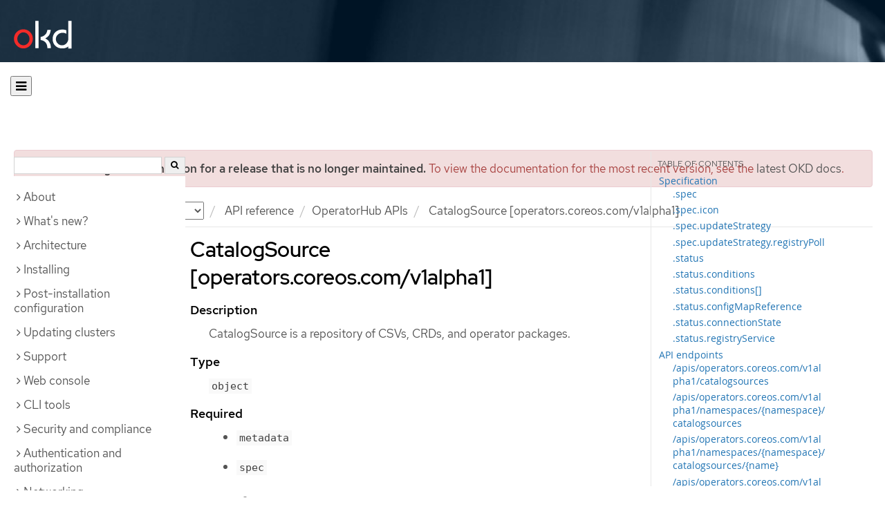

--- FILE ---
content_type: text/html; charset=utf-8
request_url: https://docs.okd.io/4.10/rest_api/operatorhub_apis/catalogsource-operators-coreos-com-v1alpha1.html
body_size: 38892
content:


<!DOCTYPE html>
<!--[if IE 8]> <html class="ie8"> <![endif]-->
<!--[if IE 9]> <html class="ie9"> <![endif]-->
<!--[if gt IE 9]><!-->
<html>
<!--<![endif]-->

<head>
  <meta charset="utf-8">
  <meta content="IE=edge" http-equiv="X-UA-Compatible">
  <meta content="width=device-width, initial-scale=1.0" name="viewport">
  
  
  
  <meta name="googlebot" content="noindex">

  <title>CatalogSource [operators.coreos.com/v1alpha1] - OperatorHub APIs | API reference | OKD 4.10</title>
  <link href="https://assets.openshift.net/content/subdomain.css" rel="stylesheet" type="text/css"/>
  <link href="https://docs.okd.io/latest/_stylesheets/search.css" rel="stylesheet" media="screen"/>
  <link href="https://docs.okd.io/latest/_stylesheets/autumn.css" rel="stylesheet"  media="screen"/>
  <link href="https://assets.openshift.net/content/subdomain/touch-icon-precomposed.png" rel="apple-touch-icon-precomposed" type="image/png"/>
  <link href="https://assets.openshift.net/content/subdomain/favicon32x32.png" rel="shortcut icon" type="text/css"/>
  <link href="https://assets.openshift.net/content/osh-nav-footer.css" rel="stylesheet" type="text/css" media="screen"/>
  <link href="https://docs.okd.io/latest/_stylesheets/docs.css" rel="stylesheet"  media="screen"/>
  <link href="https://docs.okd.io/latest/_stylesheets/print.css" rel="stylesheet" type="text/css" media="print"/>
  <!--[if IE]><link rel="shortcut icon" href="https://assets.openshift.net/content/subdomain/favicon.ico"><![endif]-->
  <!-- or, set /favicon.ico for IE10 win -->
  <meta content="OpenShift" name="application-name">
  <meta content="#000000" name="msapplication-TileColor">
  <meta content="https://assets.openshift.net/content/subdomain/touch-icon-precomposed.png" name="msapplication-TileImage">

  <!-- Adobe DTM -->
  <script src="//www.redhat.com/dtm.js" type="text/javascript"></script>
  <!-- End Adobe DTM -->

  <script id="trustarc" src="https://static.redhat.com/libs/redhat/marketing/latest/trustarc/trustarc.js"></script>

  <link href="https://fonts.googleapis.com/icon?family=Material+Icons+Outlined"
        rel="stylesheet">

</head>

<body onload="selectVersion('4.10');">
  <div class="navbar navbar-default navbar-openshift navbar-origin" role="navigation">
  <div class="navbar-header">
    <a class="navbar-brand origin" href="/"></a>
  </div>
</div>
  
  <div class="container">
    <button id="hc-open-btn" class="open-btn-sm" onclick="openNav()" aria-label="Open"><span class="fa fa-bars" /></button>
    <ol class="breadcrumb hide-for-print">
      

      

      

      

      

      

      

      
      

      

      


      

      


      

      

        <span>
          <div class="alert alert-danger" role="alert" id="support-alert">
            <strong>You are viewing documentation for a release that is no longer maintained.</strong> To view the documentation for the most recent version, see the <a href="https://docs.okd.io/4.14/welcome/index.html" style="color: #545454 !important" class="link-primary">latest OKD docs</a>.
          </div>
        </span>

      

      <li class="sitename">
        <a href="/">
          Documentation</a>
      </li>
      <li class="hidden-xs active">
        
              <a href="https://docs.okd.io/4.10/welcome/index.html">
            OKD
            </a>
            <select id="version-selector" onchange="versionSelector(this);">
              <option value="latest">latest</option>
              <option value="4.19">4.19</option>
              <option value="4.18">4.18</option>
              <option value="4.17">4.17</option>
              <option value="4.16">4.16</option>
              <option value="4.15">4.15</option>
              <option value="4.14">4.14</option>
              <option value="4.13">4.13</option>
              <option value="4.12">4.12</option>
              <option value="4.11">4.11</option>
              <option value="4.10">4.10</option>
              <option value="4.9">4.9</option>
              <option value="4.8">4.8</option>
              <option value="4.7">4.7</option>
              <option value="4.6">4.6</option>
              <option value="3.11">3.11</option>
              <option value="3.10">3.10</option>
              <option value="3.9">3.9</option>
              <option value="3.7">3.7</option>
              <option value="3.6">3.6</option>
            </select>
        
      </li>
      <li class="hidden-xs active">
        <a href="../../rest_api/understanding-api-support-tiers.html">API reference</a>
      </li>
      <li class="hidden-xs active"><a href="../../rest_api/operatorhub_apis/operatorhub-apis-index.html">OperatorHub APIs</a></li>
      
      <li class="hidden-xs active">
        CatalogSource [operators.coreos.com/v1alpha1]
      </li>
      
    </ol>
    <div class="row row-offcanvas row-offcanvas-left">
      <div class="col-xs-8 col-sm-3 col-md-3 sidebar sidebar-offcanvas hide-for-print">
        <div class="row-fluid">
          <div id="btn-close">
            <button id="hc-close-btn" onclick="closeNav()" class="close-btn-sm" aria-label="close"><span class="fa fa-times" /></button>
          </div>
          <div id="hc-search">
            <input id="hc-search-input" type="text" aria-label="search">
            <button id="hc-search-btn" aria-label="search"><span class="fa fa-search" /></button>
          </div>
        </div>
        <ul class="nav nav-sidebar">
    <li class="nav-header"><a class="" href="javascript:void(0);" data-toggle="collapse" data-target="#topicGroup0"><span id="tgSpan0" class="fa fa-angle-right"></span>About</a>
      <ul id="topicGroup0" class="collapse  list-unstyled">
            <li><a class="" href="../../welcome/index.html">Welcome</a></li>
      </ul>
    </li>
    <li class="nav-header"><a class="" href="javascript:void(0);" data-toggle="collapse" data-target="#topicGroup1"><span id="tgSpan1" class="fa fa-angle-right"></span>What's new?</a>
      <ul id="topicGroup1" class="collapse  list-unstyled">
            <li><a class="" href="../../whats_new/new-features.html">New features and enhancements</a></li>
            <li><a class="" href="../../whats_new/deprecated-features.html">Deprecated features</a></li>
      </ul>
    </li>
    <li class="nav-header"><a class="" href="javascript:void(0);" data-toggle="collapse" data-target="#topicGroup2"><span id="tgSpan2" class="fa fa-angle-right"></span>Architecture</a>
      <ul id="topicGroup2" class="collapse  list-unstyled">
            <li><a class="" href="../../architecture/index.html">Architecture overview</a></li>
            <li><a class="" href="../../architecture/architecture.html">Product architecture</a></li>
            <li><a class="" href="../../architecture/architecture-installation.html">Installation and update</a></li>
            <li><a class="" href="../../architecture/control-plane.html">Control plane architecture</a></li>
            <li><a class="" href="../../architecture/understanding-development.html">Understanding OKD development</a></li>
            <li><a class="" href="../../architecture/architecture-rhcos.html">Fedora CoreOS</a></li>
      </ul>
    </li>
    <li class="nav-header"><a class="" href="javascript:void(0);" data-toggle="collapse" data-target="#topicGroup3"><span id="tgSpan3" class="fa fa-angle-right"></span>Installing</a>
      <ul id="topicGroup3" class="collapse  list-unstyled">
            <li><a class="" href="../../installing/index.html">Installation overview</a></li>
            <li><a class="" href="../../installing/installing-preparing.html">Selecting an installation method and preparing a cluster</a></li>
            <li class="nav-header"><a class="" href="javascript:void(0);" data-toggle="collapse" data-target="#topicSubGroup-3-2"><span id="sgSpan-3-2" class="fa fa-caret-right"></span>&nbsp;Disconnected installation mirroring</a>
              <ul id="topicSubGroup-3-2" class="nav-tertiary list-unstyled collapse">

                  <li><a class="" href="../../installing/disconnected_install/index.html">About disconnected installation mirroring</a></li>
                  <li><a class="" href="../../installing/disconnected_install/installing-mirroring-creating-registry.html">Creating a mirror registry with mirror registry for Red Hat OpenShift</a></li>
                  <li><a class="" href="../../installing/disconnected_install/installing-mirroring-installation-images.html">Mirroring images for a disconnected installation</a></li>
                  <li><a class="" href="../../installing/disconnected_install/installing-mirroring-disconnected.html">Mirroring images for a disconnected installation using the oc-mirror plugin</a></li>              </ul>
            </li>
            <li class="nav-header"><a class="" href="javascript:void(0);" data-toggle="collapse" data-target="#topicSubGroup-3-3"><span id="sgSpan-3-3" class="fa fa-caret-right"></span>&nbsp;Installing on Alibaba</a>
              <ul id="topicSubGroup-3-3" class="nav-tertiary list-unstyled collapse">

                  <li><a class="" href="../../installing/installing_alibaba/preparing-to-install-on-alibaba.html">Preparing to install on Alibaba Cloud</a></li>
                  <li><a class="" href="../../installing/installing_alibaba/manually-creating-alibaba-ram.html">Creating the required Alibaba Cloud resources</a></li>
                  <li><a class="" href="../../installing/installing_alibaba/installing-alibaba-default.html">Installing a cluster quickly on Alibaba Cloud</a></li>
                  <li><a class="" href="../../installing/installing_alibaba/installing-alibaba-customizations.html">Installing a cluster on Alibaba Cloud with customizations</a></li>
                  <li><a class="" href="../../installing/installing_alibaba/installing-alibaba-network-customizations.html">Installing a cluster on Alibaba Cloud with network customizations</a></li>
                  <li><a class="" href="../../installing/installing_alibaba/installing-alibaba-vpc.html">Installing a cluster on Alibaba Cloud into an existing VPC</a></li>
                  <li><a class="" href="../../installing/installing_alibaba/uninstall-cluster-alibaba.html">Uninstalling a cluster on Alibaba Cloud</a></li>              </ul>
            </li>
            <li class="nav-header"><a class="" href="javascript:void(0);" data-toggle="collapse" data-target="#topicSubGroup-3-4"><span id="sgSpan-3-4" class="fa fa-caret-right"></span>&nbsp;Installing on AWS</a>
              <ul id="topicSubGroup-3-4" class="nav-tertiary list-unstyled collapse">

                  <li><a class="" href="../../installing/installing_aws/preparing-to-install-on-aws.html">Preparing to install on AWS</a></li>
                  <li><a class="" href="../../installing/installing_aws/installing-aws-account.html">Configuring an AWS account</a></li>
                  <li><a class="" href="../../installing/installing_aws/manually-creating-iam.html">Manually creating IAM</a></li>
                  <li><a class="" href="../../installing/installing_aws/installing-aws-default.html">Installing a cluster quickly on AWS</a></li>
                  <li><a class="" href="../../installing/installing_aws/installing-aws-customizations.html">Installing a cluster on AWS with customizations</a></li>
                  <li><a class="" href="../../installing/installing_aws/installing-aws-network-customizations.html">Installing a cluster on AWS with network customizations</a></li>
                  <li><a class="" href="../../installing/installing_aws/installing-restricted-networks-aws-installer-provisioned.html">Installing a cluster on AWS in a restricted network</a></li>
                  <li><a class="" href="../../installing/installing_aws/installing-aws-vpc.html">Installing a cluster on AWS into an existing VPC</a></li>
                  <li><a class="" href="../../installing/installing_aws/installing-aws-private.html">Installing a private cluster on AWS</a></li>
                  <li><a class="" href="../../installing/installing_aws/installing-aws-government-region.html">Installing a cluster on AWS into a government region</a></li>
                  <li><a class="" href="../../installing/installing_aws/installing-aws-secret-region.html">Installing a cluster on AWS into a Top Secret Region</a></li>
                  <li><a class="" href="../../installing/installing_aws/installing-aws-china.html">Installing a cluster on AWS into a China region</a></li>
                  <li><a class="" href="../../installing/installing_aws/installing-aws-user-infra.html">Installing a cluster on AWS using CloudFormation templates</a></li>
                  <li><a class="" href="../../installing/installing_aws/installing-restricted-networks-aws.html">Installing a cluster on AWS in a restricted network with user-provisioned infrastructure</a></li>
                  <li><a class="" href="../../installing/installing_aws/uninstalling-cluster-aws.html">Uninstalling a cluster on AWS</a></li>              </ul>
            </li>
            <li class="nav-header"><a class="" href="javascript:void(0);" data-toggle="collapse" data-target="#topicSubGroup-3-5"><span id="sgSpan-3-5" class="fa fa-caret-right"></span>&nbsp;Installing on Azure</a>
              <ul id="topicSubGroup-3-5" class="nav-tertiary list-unstyled collapse">

                  <li><a class="" href="../../installing/installing_azure/preparing-to-install-on-azure.html">Preparing to install on Azure</a></li>
                  <li><a class="" href="../../installing/installing_azure/installing-azure-account.html">Configuring an Azure account</a></li>
                  <li><a class="" href="../../installing/installing_azure/manually-creating-iam-azure.html">Manually creating IAM</a></li>
                  <li><a class="" href="../../installing/installing_azure/installing-azure-default.html">Installing a cluster quickly on Azure</a></li>
                  <li><a class="" href="../../installing/installing_azure/installing-azure-customizations.html">Installing a cluster on Azure with customizations</a></li>
                  <li><a class="" href="../../installing/installing_azure/installing-azure-network-customizations.html">Installing a cluster on Azure with network customizations</a></li>
                  <li><a class="" href="../../installing/installing_azure/installing-azure-vnet.html">Installing a cluster on Azure into an existing VNet</a></li>
                  <li><a class="" href="../../installing/installing_azure/installing-azure-private.html">Installing a private cluster on Azure</a></li>
                  <li><a class="" href="../../installing/installing_azure/installing-azure-government-region.html">Installing a cluster on Azure into a government region</a></li>
                  <li><a class="" href="../../installing/installing_azure/installing-azure-user-infra.html">Installing a cluster on Azure using ARM templates</a></li>
                  <li><a class="" href="../../installing/installing_azure/uninstalling-cluster-azure.html">Uninstalling a cluster on Azure</a></li>              </ul>
            </li>
            <li class="nav-header"><a class="" href="javascript:void(0);" data-toggle="collapse" data-target="#topicSubGroup-3-6"><span id="sgSpan-3-6" class="fa fa-caret-right"></span>&nbsp;Installing on Azure Stack Hub</a>
              <ul id="topicSubGroup-3-6" class="nav-tertiary list-unstyled collapse">

                  <li><a class="" href="../../installing/installing_azure_stack_hub/preparing-to-install-on-azure-stack-hub.html">Preparing to install on Azure Stack Hub</a></li>
                  <li><a class="" href="../../installing/installing_azure_stack_hub/installing-azure-stack-hub-account.html">Configuring an Azure Stack Hub account</a></li>
                  <li><a class="" href="../../installing/installing_azure_stack_hub/installing-azure-stack-hub-default.html">Installing a cluster on Azure Stack Hub with an installer-provisioned infrastructure</a></li>
                  <li><a class="" href="../../installing/installing_azure_stack_hub/installing-azure-stack-hub-network-customizations.html">Installing a cluster on Azure Stack Hub with network customizations</a></li>
                  <li><a class="" href="../../installing/installing_azure_stack_hub/installing-azure-stack-hub-user-infra.html">Installing a cluster on Azure Stack Hub using ARM templates</a></li>
                  <li><a class="" href="../../installing/installing_azure_stack_hub/uninstalling-cluster-azure-stack-hub.html">Uninstalling a cluster on Azure Stack Hub</a></li>              </ul>
            </li>
            <li class="nav-header"><a class="" href="javascript:void(0);" data-toggle="collapse" data-target="#topicSubGroup-3-7"><span id="sgSpan-3-7" class="fa fa-caret-right"></span>&nbsp;Installing on GCP</a>
              <ul id="topicSubGroup-3-7" class="nav-tertiary list-unstyled collapse">

                  <li><a class="" href="../../installing/installing_gcp/preparing-to-install-on-gcp.html">Preparing to install on GCP</a></li>
                  <li><a class="" href="../../installing/installing_gcp/installing-gcp-account.html">Configuring a GCP project</a></li>
                  <li><a class="" href="../../installing/installing_gcp/manually-creating-iam-gcp.html">Manually creating IAM</a></li>
                  <li><a class="" href="../../installing/installing_gcp/installing-gcp-default.html">Installing a cluster quickly on GCP</a></li>
                  <li><a class="" href="../../installing/installing_gcp/installing-gcp-customizations.html">Installing a cluster on GCP with customizations</a></li>
                  <li><a class="" href="../../installing/installing_gcp/installing-gcp-network-customizations.html">Installing a cluster on GCP with network customizations</a></li>
                  <li><a class="" href="../../installing/installing_gcp/installing-restricted-networks-gcp-installer-provisioned.html">Installing a cluster on GCP in a restricted network</a></li>
                  <li><a class="" href="../../installing/installing_gcp/installing-gcp-vpc.html">Installing a cluster on GCP into an existing VPC</a></li>
                  <li><a class="" href="../../installing/installing_gcp/installing-gcp-private.html">Installing a private cluster on GCP</a></li>
                  <li><a class="" href="../../installing/installing_gcp/installing-gcp-user-infra.html">Installing a cluster on GCP using Deployment Manager templates</a></li>
                  <li><a class="" href="../../installing/installing_gcp/installing-gcp-user-infra-vpc.html">Installing a cluster into a shared VPC on GCP using Deployment Manager templates</a></li>
                  <li><a class="" href="../../installing/installing_gcp/installing-restricted-networks-gcp.html">Installing a cluster on GCP in a restricted network with user-provisioned infrastructure</a></li>
                  <li><a class="" href="../../installing/installing_gcp/uninstalling-cluster-gcp.html">Uninstalling a cluster on GCP</a></li>              </ul>
            </li>
            <li class="nav-header"><a class="" href="javascript:void(0);" data-toggle="collapse" data-target="#topicSubGroup-3-8"><span id="sgSpan-3-8" class="fa fa-caret-right"></span>&nbsp;Installing on IBM Cloud VPC</a>
              <ul id="topicSubGroup-3-8" class="nav-tertiary list-unstyled collapse">

                  <li><a class="" href="../../installing/installing_ibm_cloud_public/preparing-to-install-on-ibm-cloud.html">Preparing to install on IBM Cloud VPC</a></li>
                  <li><a class="" href="../../installing/installing_ibm_cloud_public/installing-ibm-cloud-account.html">Configuring an IBM Cloud account</a></li>
                  <li><a class="" href="../../installing/installing_ibm_cloud_public/configuring-iam-ibm-cloud.html">Configuring IAM for IBM Cloud VPC</a></li>
                  <li><a class="" href="../../installing/installing_ibm_cloud_public/installing-ibm-cloud-customizations.html">Installing a cluster on IBM Cloud VPC with customizations</a></li>
                  <li><a class="" href="../../installing/installing_ibm_cloud_public/installing-ibm-cloud-network-customizations.html">Installing a cluster on IBM Cloud VPC with network customizations</a></li>
                  <li><a class="" href="../../installing/installing_ibm_cloud_public/uninstalling-cluster-ibm-cloud.html">Uninstalling a cluster on IBM Cloud VPC</a></li>              </ul>
            </li>
            <li class="nav-header"><a class="" href="javascript:void(0);" data-toggle="collapse" data-target="#topicSubGroup-3-9"><span id="sgSpan-3-9" class="fa fa-caret-right"></span>&nbsp;Installing on bare metal</a>
              <ul id="topicSubGroup-3-9" class="nav-tertiary list-unstyled collapse">

                  <li><a class="" href="../../installing/installing_bare_metal/preparing-to-install-on-bare-metal.html">Preparing to install on bare metal</a></li>
                  <li><a class="" href="../../installing/installing_bare_metal/installing-bare-metal.html">Installing a user-provisioned cluster on bare metal</a></li>
                  <li><a class="" href="../../installing/installing_bare_metal/installing-bare-metal-network-customizations.html">Installing a user-provisioned bare metal cluster with network customizations</a></li>
                  <li><a class="" href="../../installing/installing_bare_metal/installing-restricted-networks-bare-metal.html">Installing a user-provisioned bare metal cluster on a restricted network</a></li>              </ul>
            </li>
            <li class="nav-header"><a class="" href="javascript:void(0);" data-toggle="collapse" data-target="#topicSubGroup-3-10"><span id="sgSpan-3-10" class="fa fa-caret-right"></span>&nbsp;Deploying installer-provisioned clusters on bare metal</a>
              <ul id="topicSubGroup-3-10" class="nav-tertiary list-unstyled collapse">

                  <li><a class="" href="../../installing/installing_bare_metal_ipi/ipi-install-overview.html">Overview</a></li>
                  <li><a class="" href="../../installing/installing_bare_metal_ipi/ipi-install-prerequisites.html">Prerequisites</a></li>
                  <li><a class="" href="../../installing/installing_bare_metal_ipi/ipi-install-installation-workflow.html">Setting up the environment for an OpenShift installation</a></li>
                  <li><a class="" href="../../installing/installing_bare_metal_ipi/ipi-install-post-installation-configuration.html">Post-installation configuration</a></li>
                  <li><a class="" href="../../installing/installing_bare_metal_ipi/ipi-install-expanding-the-cluster.html">Expanding the cluster</a></li>
                  <li><a class="" href="../../installing/installing_bare_metal_ipi/ipi-install-troubleshooting.html">Troubleshooting</a></li>              </ul>
            </li>
            <li class="nav-header"><a class="" href="javascript:void(0);" data-toggle="collapse" data-target="#topicSubGroup-3-11"><span id="sgSpan-3-11" class="fa fa-caret-right"></span>&nbsp;Installing IBM Cloud Bare Metal (Classic)</a>
              <ul id="topicSubGroup-3-11" class="nav-tertiary list-unstyled collapse">

                  <li><a class="" href="../../installing/installing_ibm_cloud/install-ibm-cloud-prerequisites.html">Prerequisites</a></li>
                  <li><a class="" href="../../installing/installing_ibm_cloud/install-ibm-cloud-installation-workflow.html">Installation workflow</a></li>              </ul>
            </li>
            <li class="nav-header"><a class="" href="javascript:void(0);" data-toggle="collapse" data-target="#topicSubGroup-3-12"><span id="sgSpan-3-12" class="fa fa-caret-right"></span>&nbsp;Installing on OpenStack</a>
              <ul id="topicSubGroup-3-12" class="nav-tertiary list-unstyled collapse">

                  <li><a class="" href="../../installing/installing_openstack/preparing-to-install-on-openstack.html">Preparing to install on OpenStack</a></li>
                  <li><a class="" href="../../installing/installing_openstack/installing-openstack-installer-custom.html">Installing a cluster on OpenStack with customizations</a></li>
                  <li><a class="" href="../../installing/installing_openstack/installing-openstack-installer-kuryr.html">Installing a cluster on OpenStack with Kuryr</a></li>
                  <li><a class="" href="../../installing/installing_openstack/installing-openstack-installer-sr-iov.html">Installing a cluster that supports SR-IOV compute machines on OpenStack</a></li>
                  <li><a class="" href="../../installing/installing_openstack/installing-openstack-installer-ovs-dpdk.html">Installing a cluster on OpenStack that supports OVS-DPDK-connected compute machines</a></li>
                  <li><a class="" href="../../installing/installing_openstack/installing-openstack-user.html">Installing a cluster on OpenStack on your own infrastructure</a></li>
                  <li><a class="" href="../../installing/installing_openstack/installing-openstack-user-kuryr.html">Installing a cluster on OpenStack with Kuryr on your own infrastructure</a></li>
                  <li><a class="" href="../../installing/installing_openstack/installing-openstack-user-sr-iov.html">Installing a cluster on OpenStack on your own SR-IOV infrastructure</a></li>
                  <li><a class="" href="../../installing/installing_openstack/installing-openstack-installer-restricted.html">Installing a cluster on OpenStack in a restricted network</a></li>
                  <li><a class="" href="../../installing/installing_openstack/installing-openstack-cloud-config-reference.html">OpenStack cloud configuration reference guide</a></li>
                  <li><a class="" href="../../installing/installing_openstack/uninstalling-cluster-openstack.html">Uninstalling a cluster on OpenStack</a></li>
                  <li><a class="" href="../../installing/installing_openstack/uninstalling-openstack-user.html">Uninstalling a cluster on OpenStack from your own infrastructure</a></li>              </ul>
            </li>
            <li class="nav-header"><a class="" href="javascript:void(0);" data-toggle="collapse" data-target="#topicSubGroup-3-13"><span id="sgSpan-3-13" class="fa fa-caret-right"></span>&nbsp;Installing on oVirt</a>
              <ul id="topicSubGroup-3-13" class="nav-tertiary list-unstyled collapse">

                  <li><a class="" href="../../installing/installing_rhv/preparing-to-install-on-rhv.html">Preparing to install on RHV</a></li>
                  <li><a class="" href="../../installing/installing_rhv/installing-rhv-default.html">Installing a cluster quickly on oVirt</a></li>
                  <li><a class="" href="../../installing/installing_rhv/installing-rhv-customizations.html">Installing a cluster on oVirt with customizations</a></li>
                  <li><a class="" href="../../installing/installing_rhv/installing-rhv-user-infra.html">Installing a cluster on oVirt with user-provisioned infrastructure</a></li>
                  <li><a class="" href="../../installing/installing_rhv/installing-rhv-restricted-network.html">Installing a cluster on RHV in a restricted network</a></li>
                  <li><a class="" href="../../installing/installing_rhv/uninstalling-cluster-rhv.html">Uninstalling a cluster on oVirt</a></li>              </ul>
            </li>
            <li class="nav-header"><a class="" href="javascript:void(0);" data-toggle="collapse" data-target="#topicSubGroup-3-14"><span id="sgSpan-3-14" class="fa fa-caret-right"></span>&nbsp;Installing on vSphere</a>
              <ul id="topicSubGroup-3-14" class="nav-tertiary list-unstyled collapse">

                  <li><a class="" href="../../installing/installing_vsphere/preparing-to-install-on-vsphere.html">Preparing to install on vSphere</a></li>
                  <li><a class="" href="../../installing/installing_vsphere/installing-vsphere-installer-provisioned.html">Installing a cluster on vSphere</a></li>
                  <li><a class="" href="../../installing/installing_vsphere/installing-vsphere-installer-provisioned-customizations.html">Installing a cluster on vSphere with customizations</a></li>
                  <li><a class="" href="../../installing/installing_vsphere/installing-vsphere-installer-provisioned-network-customizations.html">Installing a cluster on vSphere with network customizations</a></li>
                  <li><a class="" href="../../installing/installing_vsphere/installing-vsphere.html">Installing a cluster on vSphere with user-provisioned infrastructure</a></li>
                  <li><a class="" href="../../installing/installing_vsphere/installing-vsphere-network-customizations.html">Installing a cluster on vSphere with user-provisioned infrastructure and network customizations</a></li>
                  <li><a class="" href="../../installing/installing_vsphere/installing-restricted-networks-installer-provisioned-vsphere.html">Installing a cluster on vSphere in a restricted network</a></li>
                  <li><a class="" href="../../installing/installing_vsphere/installing-restricted-networks-vsphere.html">Installing a cluster on vSphere in a restricted network with user-provisioned infrastructure</a></li>
                  <li><a class="" href="../../installing/installing_vsphere/uninstalling-cluster-vsphere-installer-provisioned.html">Uninstalling a cluster on vSphere that uses installer-provisioned infrastructure</a></li>
                  <li><a class="" href="../../installing/installing_vsphere/using-vsphere-problem-detector-operator.html">Using the vSphere Problem Detector Operator</a></li>              </ul>
            </li>
            <li class="nav-header"><a class="" href="javascript:void(0);" data-toggle="collapse" data-target="#topicSubGroup-3-15"><span id="sgSpan-3-15" class="fa fa-caret-right"></span>&nbsp;Installing on VMC</a>
              <ul id="topicSubGroup-3-15" class="nav-tertiary list-unstyled collapse">

                  <li><a class="" href="../../installing/installing_vmc/preparing-to-install-on-vmc.html">Preparing to install on VMC</a></li>
                  <li><a class="" href="../../installing/installing_vmc/installing-vmc.html">Installing a cluster on VMC</a></li>
                  <li><a class="" href="../../installing/installing_vmc/installing-vmc-customizations.html">Installing a cluster on VMC with customizations</a></li>
                  <li><a class="" href="../../installing/installing_vmc/installing-vmc-network-customizations.html">Installing a cluster on VMC with network customizations</a></li>
                  <li><a class="" href="../../installing/installing_vmc/installing-restricted-networks-vmc.html">Installing a cluster on VMC in a restricted network</a></li>
                  <li><a class="" href="../../installing/installing_vmc/installing-vmc-user-infra.html">Installing a cluster on VMC with user-provisioned infrastructure</a></li>
                  <li><a class="" href="../../installing/installing_vmc/installing-vmc-network-customizations-user-infra.html">Installing a cluster on VMC with user-provisioned infrastructure and network customizations</a></li>
                  <li><a class="" href="../../installing/installing_vmc/installing-restricted-networks-vmc-user-infra.html">Installing a cluster on VMC in a restricted network with user-provisioned infrastructure</a></li>
                  <li><a class="" href="../../installing/installing_vmc/uninstalling-cluster-vmc.html">Uninstalling a cluster on VMC</a></li>              </ul>
            </li>
            <li class="nav-header"><a class="" href="javascript:void(0);" data-toggle="collapse" data-target="#topicSubGroup-3-16"><span id="sgSpan-3-16" class="fa fa-caret-right"></span>&nbsp;Installing on any platform</a>
              <ul id="topicSubGroup-3-16" class="nav-tertiary list-unstyled collapse">

                  <li><a class="" href="../../installing/installing_platform_agnostic/installing-platform-agnostic.html">Installing a cluster on any platform</a></li>              </ul>
            </li>
            <li class="nav-header"><a class="" href="javascript:void(0);" data-toggle="collapse" data-target="#topicSubGroup-3-17"><span id="sgSpan-3-17" class="fa fa-caret-right"></span>&nbsp;Installation configuration</a>
              <ul id="topicSubGroup-3-17" class="nav-tertiary list-unstyled collapse">

                  <li><a class="" href="../../installing/install_config/installing-customizing.html">Customizing nodes</a></li>
                  <li><a class="" href="../../installing/install_config/configuring-firewall.html">Configuring your firewall</a></li>              </ul>
            </li>
            <li><a class="" href="../../installing/validating-an-installation.html">Validating an installation</a></li>
            <li><a class="" href="../../installing/installing-troubleshooting.html">Troubleshooting installation issues</a></li>
      </ul>
    </li>
    <li class="nav-header"><a class="" href="javascript:void(0);" data-toggle="collapse" data-target="#topicGroup4"><span id="tgSpan4" class="fa fa-angle-right"></span>Post-installation configuration</a>
      <ul id="topicGroup4" class="collapse  list-unstyled">
            <li><a class="" href="../../post_installation_configuration/configuring-private-cluster.html">Configuring a private cluster</a></li>
            <li><a class="" href="../../post_installation_configuration/bare-metal-configuration.html">Bare metal configuration</a></li>
            <li><a class="" href="../../post_installation_configuration/machine-configuration-tasks.html">Machine configuration tasks</a></li>
            <li><a class="" href="../../post_installation_configuration/cluster-tasks.html">Cluster tasks</a></li>
            <li><a class="" href="../../post_installation_configuration/node-tasks.html">Node tasks</a></li>
            <li><a class="" href="../../post_installation_configuration/network-configuration.html">Network configuration</a></li>
            <li><a class="" href="../../post_installation_configuration/storage-configuration.html">Storage configuration</a></li>
            <li><a class="" href="../../post_installation_configuration/preparing-for-users.html">Preparing for users</a></li>
            <li><a class="" href="../../post_installation_configuration/configuring-alert-notifications.html">Configuring alert notifications</a></li>
            <li><a class="" href="../../post_installation_configuration/connected-to-disconnected.html">Converting a connected cluster to a disconnected cluster</a></li>
            <li><a class="" href="../../post_installation_configuration/ibmz-post-install.html">Configuring additional devices in an IBM Z or LinuxONE environment</a></li>
      </ul>
    </li>
    <li class="nav-header"><a class="" href="javascript:void(0);" data-toggle="collapse" data-target="#topicGroup5"><span id="tgSpan5" class="fa fa-angle-right"></span>Updating clusters</a>
      <ul id="topicGroup5" class="collapse  list-unstyled">
            <li><a class="" href="../../updating/index.html">Updating clusters overview</a></li>
            <li><a class="" href="../../updating/understanding-openshift-update-duration.html">Understanding OpenShift update duration</a></li>
            <li><a class="" href="../../updating/preparing-manual-creds-update.html">Preparing to update a cluster with manually maintained credentials</a></li>
            <li><a class="" href="../../updating/updating-cluster-within-minor.html">Updating a cluster using the web console</a></li>
            <li><a class="" href="../../updating/updating-cluster-cli.html">Updating a cluster using the CLI</a></li>
            <li><a class="" href="../../updating/update-using-custom-machine-config-pools.html">Performing update using canary rollout strategy</a></li>
            <li class="nav-header"><a class="" href="javascript:void(0);" data-toggle="collapse" data-target="#topicSubGroup-5-6"><span id="sgSpan-5-6" class="fa fa-caret-right"></span>&nbsp;Updating a cluster in a disconnected environment</a>
              <ul id="topicSubGroup-5-6" class="nav-tertiary list-unstyled collapse">

                  <li><a class="" href="../../updating/updating-restricted-network-cluster/index.html">About cluster updates in a disconnected environment</a></li>
                  <li><a class="" href="../../updating/updating-restricted-network-cluster/mirroring-image-repository.html">Mirroring the OpenShift Container Platform image repository</a></li>
                  <li><a class="" href="../../updating/updating-restricted-network-cluster/restricted-network-update.html">Updating a cluster in a disconnected environment by using the CLI</a></li>              </ul>
            </li>
            <li><a class="" href="../../updating/updating-hardware-on-nodes-running-on-vsphere.html">Updating hardware on nodes running on vSphere</a></li>
      </ul>
    </li>
    <li class="nav-header"><a class="" href="javascript:void(0);" data-toggle="collapse" data-target="#topicGroup6"><span id="tgSpan6" class="fa fa-angle-right"></span>Support</a>
      <ul id="topicGroup6" class="collapse  list-unstyled">
            <li><a class="" href="../../support/index.html">Support overview</a></li>
            <li><a class="" href="../../support/managing-cluster-resources.html">Managing your cluster resources</a></li>
            <li><a class="" href="../../support/getting-support.html">Getting support</a></li>
            <li class="nav-header"><a class="" href="javascript:void(0);" data-toggle="collapse" data-target="#topicSubGroup-6-3"><span id="sgSpan-6-3" class="fa fa-caret-right"></span>&nbsp;Remote health monitoring with connected clusters</a>
              <ul id="topicSubGroup-6-3" class="nav-tertiary list-unstyled collapse">

                  <li><a class="" href="../../support/remote_health_monitoring/about-remote-health-monitoring.html">About remote health monitoring</a></li>
                  <li><a class="" href="../../support/remote_health_monitoring/showing-data-collected-by-remote-health-monitoring.html">Showing data collected by remote health monitoring</a></li>
                  <li><a class="" href="../../support/remote_health_monitoring/opting-out-of-remote-health-reporting.html">Opting out of remote health reporting</a></li>
                  <li><a class="" href="../../support/remote_health_monitoring/enabling-remote-health-reporting.html">Enabling remote health reporting</a></li>
                  <li><a class="" href="../../support/remote_health_monitoring/using-insights-to-identify-issues-with-your-cluster.html">Using Insights to identify issues with your cluster</a></li>
                  <li><a class="" href="../../support/remote_health_monitoring/using-insights-operator.html">Using Insights Operator</a></li>
                  <li><a class="" href="../../support/remote_health_monitoring/remote-health-reporting-from-restricted-network.html">Using remote health reporting in a restricted network</a></li>
                  <li><a class="" href="../../support/remote_health_monitoring/insights-operator-simple-access.html">Importing simple content access entitlements with Insights Operator</a></li>              </ul>
            </li>
            <li><a class="" href="../../support/gathering-cluster-data.html">Gathering data about your cluster</a></li>
            <li><a class="" href="../../support/summarizing-cluster-specifications.html">Summarizing cluster specifications</a></li>
            <li class="nav-header"><a class="" href="javascript:void(0);" data-toggle="collapse" data-target="#topicSubGroup-6-6"><span id="sgSpan-6-6" class="fa fa-caret-right"></span>&nbsp;Troubleshooting</a>
              <ul id="topicSubGroup-6-6" class="nav-tertiary list-unstyled collapse">

                  <li><a class="" href="../../support/troubleshooting/troubleshooting-installations.html">Troubleshooting installations</a></li>
                  <li><a class="" href="../../support/troubleshooting/verifying-node-health.html">Verifying node health</a></li>
                  <li><a class="" href="../../support/troubleshooting/troubleshooting-crio-issues.html">Troubleshooting CRI-O container runtime issues</a></li>
                  <li><a class="" href="../../support/troubleshooting/troubleshooting-operating-system-issues.html">Troubleshooting operating system issues</a></li>
                  <li><a class="" href="../../support/troubleshooting/troubleshooting-network-issues.html">Troubleshooting network issues</a></li>
                  <li><a class="" href="../../support/troubleshooting/troubleshooting-operator-issues.html">Troubleshooting Operator issues</a></li>
                  <li><a class="" href="../../support/troubleshooting/investigating-pod-issues.html">Investigating pod issues</a></li>
                  <li><a class="" href="../../support/troubleshooting/troubleshooting-s2i.html">Troubleshooting the Source-to-Image process</a></li>
                  <li><a class="" href="../../support/troubleshooting/troubleshooting-storage-issues.html">Troubleshooting storage issues</a></li>
                  <li><a class="" href="../../support/troubleshooting/troubleshooting-windows-container-workload-issues.html">Troubleshooting Windows container workload issues</a></li>
                  <li><a class="" href="../../support/troubleshooting/investigating-monitoring-issues.html">Investigating monitoring issues</a></li>
                  <li><a class="" href="../../support/troubleshooting/diagnosing-oc-issues.html">Diagnosing OpenShift CLI (oc) issues</a></li>              </ul>
            </li>
      </ul>
    </li>
    <li class="nav-header"><a class="" href="javascript:void(0);" data-toggle="collapse" data-target="#topicGroup7"><span id="tgSpan7" class="fa fa-angle-right"></span>Web console</a>
      <ul id="topicGroup7" class="collapse  list-unstyled">
            <li><a class="" href="../../web_console/web-console-overview.html">Web console overview</a></li>
            <li><a class="" href="../../web_console/web-console.html">Accessing the web console</a></li>
            <li><a class="" href="../../web_console/using-dashboard-to-get-cluster-information.html">Viewing cluster information</a></li>
            <li><a class="" href="../../web_console/adding-user-preferences.html">Adding user preferences</a></li>
            <li><a class="" href="../../web_console/configuring-web-console.html">Configuring the web console</a></li>
            <li><a class="" href="../../web_console/customizing-the-web-console.html">Customizing the web console</a></li>
            <li><a class="" href="../../web_console/dynamic-plugins.html">Dynamic plugins</a></li>
            <li><a class="" href="../../web_console/disabling-web-console.html">Disabling the web console</a></li>
            <li><a class="" href="../../web_console/creating-quick-start-tutorials.html">Creating quick start tutorials</a></li>
      </ul>
    </li>
    <li class="nav-header"><a class="" href="javascript:void(0);" data-toggle="collapse" data-target="#topicGroup8"><span id="tgSpan8" class="fa fa-angle-right"></span>CLI tools</a>
      <ul id="topicGroup8" class="collapse  list-unstyled">
            <li><a class="" href="../../cli_reference/index.html">CLI tools overview</a></li>
            <li class="nav-header"><a class="" href="javascript:void(0);" data-toggle="collapse" data-target="#topicSubGroup-8-1"><span id="sgSpan-8-1" class="fa fa-caret-right"></span>&nbsp;OpenShift CLI (oc)</a>
              <ul id="topicSubGroup-8-1" class="nav-tertiary list-unstyled collapse">

                  <li><a class="" href="../../cli_reference/openshift_cli/getting-started-cli.html">Getting started with the OpenShift CLI</a></li>
                  <li><a class="" href="../../cli_reference/openshift_cli/configuring-cli.html">Configuring the OpenShift CLI</a></li>
                  <li><a class="" href="../../cli_reference/openshift_cli/managing-cli-profiles.html">Managing CLI profiles</a></li>
                  <li><a class="" href="../../cli_reference/openshift_cli/extending-cli-plugins.html">Extending the OpenShift CLI with plugins</a></li>
                  <li><a class="" href="../../cli_reference/openshift_cli/developer-cli-commands.html">OpenShift CLI developer command reference</a></li>
                  <li><a class="" href="../../cli_reference/openshift_cli/administrator-cli-commands.html">OpenShift CLI administrator command reference</a></li>
                  <li><a class="" href="../../cli_reference/openshift_cli/usage-oc-kubectl.html">Usage of oc and kubectl commands</a></li>              </ul>
            </li>
            <li><a class="" href="../../cli_reference/odo-important-update.html">Developer CLI (odo)</a></li>
            <li><a class="" href="../../cli_reference/kn-cli-tools.html">Knative CLI (kn) for use with OpenShift Serverless</a></li>
            <li class="nav-header"><a class="" href="javascript:void(0);" data-toggle="collapse" data-target="#topicSubGroup-8-4"><span id="sgSpan-8-4" class="fa fa-caret-right"></span>&nbsp;opm CLI</a>
              <ul id="topicSubGroup-8-4" class="nav-tertiary list-unstyled collapse">

                  <li><a class="" href="../../cli_reference/opm/cli-opm-install.html">Installing the opm CLI</a></li>
                  <li><a class="" href="../../cli_reference/opm/cli-opm-ref.html">opm CLI reference</a></li>              </ul>
            </li>
            <li class="nav-header"><a class="" href="javascript:void(0);" data-toggle="collapse" data-target="#topicSubGroup-8-5"><span id="sgSpan-8-5" class="fa fa-caret-right"></span>&nbsp;Operator SDK</a>
              <ul id="topicSubGroup-8-5" class="nav-tertiary list-unstyled collapse">

                  <li><a class="" href="../../cli_reference/osdk/cli-osdk-install.html">Installing the Operator SDK CLI</a></li>
                  <li><a class="" href="../../cli_reference/osdk/cli-osdk-ref.html">Operator SDK CLI reference</a></li>              </ul>
            </li>
      </ul>
    </li>
    <li class="nav-header"><a class="" href="javascript:void(0);" data-toggle="collapse" data-target="#topicGroup9"><span id="tgSpan9" class="fa fa-angle-right"></span>Security and compliance</a>
      <ul id="topicGroup9" class="collapse  list-unstyled">
            <li><a class="" href="../../security/index.html">Security and compliance overview</a></li>
            <li class="nav-header"><a class="" href="javascript:void(0);" data-toggle="collapse" data-target="#topicSubGroup-9-1"><span id="sgSpan-9-1" class="fa fa-caret-right"></span>&nbsp;Container security</a>
              <ul id="topicSubGroup-9-1" class="nav-tertiary list-unstyled collapse">

                  <li><a class="" href="../../security/container_security/security-understanding.html">Understanding container security</a></li>
                  <li><a class="" href="../../security/container_security/security-hosts-vms.html">Understanding host and VM security</a></li>
                  <li><a class="" href="../../security/container_security/security-container-signature.html">Container image signatures</a></li>
                  <li><a class="" href="../../security/container_security/security-hardening.html">Hardening Fedora CoreOS</a></li>
                  <li><a class="" href="../../security/container_security/security-compliance.html">Understanding compliance</a></li>
                  <li><a class="" href="../../security/container_security/security-container-content.html">Securing container content</a></li>
                  <li><a class="" href="../../security/container_security/security-registries.html">Using container registries securely</a></li>
                  <li><a class="" href="../../security/container_security/security-build.html">Securing the build process</a></li>
                  <li><a class="" href="../../security/container_security/security-deploy.html">Deploying containers</a></li>
                  <li><a class="" href="../../security/container_security/security-platform.html">Securing the container platform</a></li>
                  <li><a class="" href="../../security/container_security/security-network.html">Securing networks</a></li>
                  <li><a class="" href="../../security/container_security/security-storage.html">Securing attached storage</a></li>
                  <li><a class="" href="../../security/container_security/security-monitoring.html">Monitoring cluster events and logs</a></li>              </ul>
            </li>
            <li class="nav-header"><a class="" href="javascript:void(0);" data-toggle="collapse" data-target="#topicSubGroup-9-2"><span id="sgSpan-9-2" class="fa fa-caret-right"></span>&nbsp;Configuring certificates</a>
              <ul id="topicSubGroup-9-2" class="nav-tertiary list-unstyled collapse">

                  <li><a class="" href="../../security/certificates/replacing-default-ingress-certificate.html">Replacing the default ingress certificate</a></li>
                  <li><a class="" href="../../security/certificates/api-server.html">Adding API server certificates</a></li>
                  <li><a class="" href="../../security/certificates/service-serving-certificate.html">Securing service traffic using service serving certificates</a></li>
                  <li><a class="" href="../../security/certificates/updating-ca-bundle.html">Updating the CA bundle</a></li>              </ul>
            </li>
            <li class="nav-header"><a class="" href="javascript:void(0);" data-toggle="collapse" data-target="#topicSubGroup-9-3"><span id="sgSpan-9-3" class="fa fa-caret-right"></span>&nbsp;Certificate types and descriptions</a>
              <ul id="topicSubGroup-9-3" class="nav-tertiary list-unstyled collapse">

                  <li><a class="" href="../../security/certificate_types_descriptions/user-provided-certificates-for-api-server.html">User-provided certificates for the API server</a></li>
                  <li><a class="" href="../../security/certificate_types_descriptions/proxy-certificates.html">Proxy certificates</a></li>
                  <li><a class="" href="../../security/certificate_types_descriptions/service-ca-certificates.html">Service CA certificates</a></li>
                  <li><a class="" href="../../security/certificate_types_descriptions/node-certificates.html">Node certificates</a></li>
                  <li><a class="" href="../../security/certificate_types_descriptions/bootstrap-certificates.html">Bootstrap certificates</a></li>
                  <li><a class="" href="../../security/certificate_types_descriptions/etcd-certificates.html">etcd certificates</a></li>
                  <li><a class="" href="../../security/certificate_types_descriptions/olm-certificates.html">OLM certificates</a></li>
                  <li><a class="" href="../../security/certificate_types_descriptions/aggregated-api-client-certificates.html">Aggregated API client certificates</a></li>
                  <li><a class="" href="../../security/certificate_types_descriptions/machine-config-operator-certificates.html">Machine Config Operator certificates</a></li>
                  <li><a class="" href="../../security/certificate_types_descriptions/user-provided-certificates-for-default-ingress.html">User-provided certificates for default ingress</a></li>
                  <li><a class="" href="../../security/certificate_types_descriptions/ingress-certificates.html">Ingress certificates</a></li>
                  <li><a class="" href="../../security/certificate_types_descriptions/monitoring-and-cluster-logging-operator-component-certificates.html">Monitoring and cluster logging Operator component certificates</a></li>
                  <li><a class="" href="../../security/certificate_types_descriptions/control-plane-certificates.html">Control plane certificates</a></li>              </ul>
            </li>
            <li class="nav-header"><a class="" href="javascript:void(0);" data-toggle="collapse" data-target="#topicSubGroup-9-4"><span id="sgSpan-9-4" class="fa fa-caret-right"></span>&nbsp;Compliance Operator</a>
              <ul id="topicSubGroup-9-4" class="nav-tertiary list-unstyled collapse">

                  <li><a class="" href="../../security/compliance_operator/compliance-operator-release-notes.html">Compliance Operator release notes</a></li>
                  <li><a class="" href="../../security/compliance_operator/compliance-operator-supported-profiles.html">Supported compliance profiles</a></li>
                  <li><a class="" href="../../security/compliance_operator/compliance-operator-installation.html">Installing the Compliance Operator</a></li>
                  <li><a class="" href="../../security/compliance_operator/compliance-operator-updating.html">Updating the Compliance Operator</a></li>
                  <li><a class="" href="../../security/compliance_operator/compliance-scans.html">Compliance Operator scans</a></li>
                  <li><a class="" href="../../security/compliance_operator/compliance-operator-understanding.html">Understanding the Compliance Operator</a></li>
                  <li><a class="" href="../../security/compliance_operator/compliance-operator-manage.html">Managing the Compliance Operator</a></li>
                  <li><a class="" href="../../security/compliance_operator/compliance-operator-tailor.html">Tailoring the Compliance Operator</a></li>
                  <li><a class="" href="../../security/compliance_operator/compliance-operator-raw-results.html">Retrieving Compliance Operator raw results</a></li>
                  <li><a class="" href="../../security/compliance_operator/compliance-operator-remediation.html">Managing Compliance Operator remediation</a></li>
                  <li><a class="" href="../../security/compliance_operator/compliance-operator-advanced.html">Performing advanced Compliance Operator tasks</a></li>
                  <li><a class="" href="../../security/compliance_operator/compliance-operator-troubleshooting.html">Troubleshooting the Compliance Operator</a></li>
                  <li><a class="" href="../../security/compliance_operator/compliance-operator-uninstallation.html">Uninstalling the Compliance Operator</a></li>
                  <li><a class="" href="../../security/compliance_operator/oc-compliance-plug-in-using.html">Using the oc-compliance plugin</a></li>
                  <li><a class="" href="../../security/compliance_operator/compliance-operator-crd.html">Understanding the Custom Resource Definitions</a></li>              </ul>
            </li>
            <li class="nav-header"><a class="" href="javascript:void(0);" data-toggle="collapse" data-target="#topicSubGroup-9-5"><span id="sgSpan-9-5" class="fa fa-caret-right"></span>&nbsp;File Integrity Operator</a>
              <ul id="topicSubGroup-9-5" class="nav-tertiary list-unstyled collapse">

                  <li><a class="" href="../../security/file_integrity_operator/file-integrity-operator-release-notes.html">File Integrity Operator release notes</a></li>
                  <li><a class="" href="../../security/file_integrity_operator/file-integrity-operator-installation.html">Installing the File Integrity Operator</a></li>
                  <li><a class="" href="../../security/file_integrity_operator/file-integrity-operator-updating.html">Updating the File Integrity Operator</a></li>
                  <li><a class="" href="../../security/file_integrity_operator/file-integrity-operator-understanding.html">Understanding the File Integrity Operator</a></li>
                  <li><a class="" href="../../security/file_integrity_operator/file-integrity-operator-configuring.html">Configuring the File Integrity Operator</a></li>
                  <li><a class="" href="../../security/file_integrity_operator/file-integrity-operator-advanced-usage.html">Performing advanced File Integrity Operator tasks</a></li>
                  <li><a class="" href="../../security/file_integrity_operator/file-integrity-operator-troubleshooting.html">Troubleshooting the File Integrity Operator</a></li>              </ul>
            </li>
            <li><a class="" href="../../security/audit-log-view.html">Viewing audit logs</a></li>
            <li><a class="" href="../../security/audit-log-policy-config.html">Configuring the audit log policy</a></li>
            <li><a class="" href="../../security/tls-security-profiles.html">Configuring TLS security profiles</a></li>
            <li><a class="" href="../../security/seccomp-profiles.html">Configuring seccomp profiles</a></li>
            <li><a class="" href="../../security/allowing-javascript-access-api-server.html">Allowing JavaScript-based access to the API server from additional hosts</a></li>
            <li><a class="" href="../../security/encrypting-etcd.html">Encrypting etcd data</a></li>
            <li><a class="" href="../../security/pod-vulnerability-scan.html">Scanning pods for vulnerabilities</a></li>
            <li class="nav-header"><a class="" href="javascript:void(0);" data-toggle="collapse" data-target="#topicSubGroup-9-13"><span id="sgSpan-9-13" class="fa fa-caret-right"></span>&nbsp;Network-Bound Disk Encryption (NBDE)</a>
              <ul id="topicSubGroup-9-13" class="nav-tertiary list-unstyled collapse">

                  <li><a class="" href="../../security/network_bound_disk_encryption/nbde-about-disk-encryption-technology.html">About disk encryption technology</a></li>
                  <li><a class="" href="../../security/network_bound_disk_encryption/nbde-tang-server-installation-considerations.html">Tang server installation considerations</a></li>
                  <li><a class="" href="../../security/network_bound_disk_encryption/nbde-managing-encryption-keys.html">Tang server encryption key management</a></li>
                  <li><a class="" href="../../security/network_bound_disk_encryption/nbde-disaster-recovery-considerations.html">Disaster recovery considerations</a></li>              </ul>
            </li>
      </ul>
    </li>
    <li class="nav-header"><a class="" href="javascript:void(0);" data-toggle="collapse" data-target="#topicGroup10"><span id="tgSpan10" class="fa fa-angle-right"></span>Authentication and authorization</a>
      <ul id="topicGroup10" class="collapse  list-unstyled">
            <li><a class="" href="../../authentication/index.html">Authentication and authorization overview</a></li>
            <li><a class="" href="../../authentication/understanding-authentication.html">Understanding authentication</a></li>
            <li><a class="" href="../../authentication/configuring-internal-oauth.html">Configuring the internal OAuth server</a></li>
            <li><a class="" href="../../authentication/configuring-oauth-clients.html">Configuring OAuth clients</a></li>
            <li><a class="" href="../../authentication/managing-oauth-access-tokens.html">Managing user-owned OAuth access tokens</a></li>
            <li><a class="" href="../../authentication/understanding-identity-provider.html">Understanding identity provider configuration</a></li>
            <li class="nav-header"><a class="" href="javascript:void(0);" data-toggle="collapse" data-target="#topicSubGroup-10-6"><span id="sgSpan-10-6" class="fa fa-caret-right"></span>&nbsp;Configuring identity providers</a>
              <ul id="topicSubGroup-10-6" class="nav-tertiary list-unstyled collapse">

                  <li><a class="" href="../../authentication/identity_providers/configuring-htpasswd-identity-provider.html">Configuring an htpasswd identity provider</a></li>
                  <li><a class="" href="../../authentication/identity_providers/configuring-keystone-identity-provider.html">Configuring a Keystone identity provider</a></li>
                  <li><a class="" href="../../authentication/identity_providers/configuring-ldap-identity-provider.html">Configuring an LDAP identity provider</a></li>
                  <li><a class="" href="../../authentication/identity_providers/configuring-basic-authentication-identity-provider.html">Configuring a basic authentication identity provider</a></li>
                  <li><a class="" href="../../authentication/identity_providers/configuring-request-header-identity-provider.html">Configuring a request header identity provider</a></li>
                  <li><a class="" href="../../authentication/identity_providers/configuring-github-identity-provider.html">Configuring a GitHub or GitHub Enterprise identity provider</a></li>
                  <li><a class="" href="../../authentication/identity_providers/configuring-gitlab-identity-provider.html">Configuring a GitLab identity provider</a></li>
                  <li><a class="" href="../../authentication/identity_providers/configuring-google-identity-provider.html">Configuring a Google identity provider</a></li>
                  <li><a class="" href="../../authentication/identity_providers/configuring-oidc-identity-provider.html">Configuring an OpenID Connect identity provider</a></li>              </ul>
            </li>
            <li><a class="" href="../../authentication/using-rbac.html">Using RBAC to define and apply permissions</a></li>
            <li><a class="" href="../../authentication/remove-kubeadmin.html">Removing the kubeadmin user</a></li>
            <li><a class="" href="../../authentication/understanding-and-creating-service-accounts.html">Understanding and creating service accounts</a></li>
            <li><a class="" href="../../authentication/using-service-accounts-in-applications.html">Using service accounts in applications</a></li>
            <li><a class="" href="../../authentication/using-service-accounts-as-oauth-client.html">Using a service account as an OAuth client</a></li>
            <li><a class="" href="../../authentication/tokens-scoping.html">Scoping tokens</a></li>
            <li><a class="" href="../../authentication/bound-service-account-tokens.html">Using bound service account tokens</a></li>
            <li><a class="" href="../../authentication/managing-security-context-constraints.html">Managing security context constraints</a></li>
            <li><a class="" href="../../authentication/impersonating-system-admin.html">Impersonating the system:admin user</a></li>
            <li><a class="" href="../../authentication/ldap-syncing.html">Syncing LDAP groups</a></li>
            <li class="nav-header"><a class="" href="javascript:void(0);" data-toggle="collapse" data-target="#topicSubGroup-10-17"><span id="sgSpan-10-17" class="fa fa-caret-right"></span>&nbsp;Managing cloud provider credentials</a>
              <ul id="topicSubGroup-10-17" class="nav-tertiary list-unstyled collapse">

                  <li><a class="" href="../../authentication/managing_cloud_provider_credentials/about-cloud-credential-operator.html">About the Cloud Credential Operator</a></li>
                  <li><a class="" href="../../authentication/managing_cloud_provider_credentials/cco-mode-mint.html">Using mint mode</a></li>
                  <li><a class="" href="../../authentication/managing_cloud_provider_credentials/cco-mode-passthrough.html">Using passthrough mode</a></li>
                  <li><a class="" href="../../authentication/managing_cloud_provider_credentials/cco-mode-manual.html">Using manual mode</a></li>
                  <li><a class="" href="../../authentication/managing_cloud_provider_credentials/cco-mode-sts.html">Using manual mode with AWS Security Token Service</a></li>
                  <li><a class="" href="../../authentication/managing_cloud_provider_credentials/cco-mode-gcp-workload-identity.html">Using manual mode with GCP Workload Identity</a></li>              </ul>
            </li>
      </ul>
    </li>
    <li class="nav-header"><a class="" href="javascript:void(0);" data-toggle="collapse" data-target="#topicGroup11"><span id="tgSpan11" class="fa fa-angle-right"></span>Networking</a>
      <ul id="topicGroup11" class="collapse  list-unstyled">
            <li><a class="" href="../../networking/understanding-networking.html">Understanding networking</a></li>
            <li><a class="" href="../../networking/accessing-hosts.html">Accessing hosts</a></li>
            <li><a class="" href="../../networking/networking-operators-overview.html">Networking Operators overview</a></li>
            <li><a class="" href="../../networking/cluster-network-operator.html">Understanding the Cluster Network Operator</a></li>
            <li><a class="" href="../../networking/dns-operator.html">Understanding the DNS Operator</a></li>
            <li><a class="" href="../../networking/ingress-operator.html">Understanding the Ingress Operator</a></li>
            <li><a class="" href="../../networking/nw-ingress-controller-endpoint-publishing-strategies.html">Configuring the Ingress Controller endpoint publishing strategy</a></li>
            <li><a class="" href="../../networking/verifying-connectivity-endpoint.html">Verifying connectivity to an endpoint</a></li>
            <li><a class="" href="../../networking/changing-cluster-network-mtu.html">Changing the cluster network MTU</a></li>
            <li><a class="" href="../../networking/configuring-node-port-service-range.html">Configuring the node port service range</a></li>
            <li><a class="" href="../../networking/configuring-ipfailover.html">Configuring IP failover</a></li>
            <li><a class="" href="../../networking/using-sctp.html">Using SCTP</a></li>
            <li><a class="" href="../../networking/using-ptp.html">Using PTP hardware</a></li>
            <li class="nav-header"><a class="" href="javascript:void(0);" data-toggle="collapse" data-target="#topicSubGroup-11-13"><span id="sgSpan-11-13" class="fa fa-caret-right"></span>&nbsp;External DNS Operator</a>
              <ul id="topicSubGroup-11-13" class="nav-tertiary list-unstyled collapse">

                  <li><a class="" href="../../networking/external_dns_operator/understanding-external-dns-operator.html">Understanding the External DNS Operator</a></li>
                  <li><a class="" href="../../networking/external_dns_operator/nw-installing-external-dns-operator-on-cloud-providers.html">Installing the External DNS Operator</a></li>
                  <li><a class="" href="../../networking/external_dns_operator/nw-configuration-parameters.html">External DNS Operator configuration parameters</a></li>
                  <li><a class="" href="../../networking/external_dns_operator/nw-creating-dns-records-on-aws.html">Creating DNS records on an public hosted zone for AWS</a></li>
                  <li><a class="" href="../../networking/external_dns_operator/nw-creating-dns-records-on-azure.html">Creating DNS records on an public zone for Azure</a></li>
                  <li><a class="" href="../../networking/external_dns_operator/nw-creating-dns-records-on-gcp.html">Creating DNS records on an public managed zone for GCP</a></li>
                  <li><a class="" href="../../networking/external_dns_operator/nw-configuring-cluster-wide-egress-proxy.html">Configuring the cluster-wide proxy on the External DNS Operator</a></li>              </ul>
            </li>
            <li class="nav-header"><a class="" href="javascript:void(0);" data-toggle="collapse" data-target="#topicSubGroup-11-14"><span id="sgSpan-11-14" class="fa fa-caret-right"></span>&nbsp;Network policy</a>
              <ul id="topicSubGroup-11-14" class="nav-tertiary list-unstyled collapse">

                  <li><a class="" href="../../networking/network_policy/about-network-policy.html">About network policy</a></li>
                  <li><a class="" href="../../networking/network_policy/logging-network-policy.html">Logging network policy</a></li>
                  <li><a class="" href="../../networking/network_policy/creating-network-policy.html">Creating a network policy</a></li>
                  <li><a class="" href="../../networking/network_policy/viewing-network-policy.html">Viewing a network policy</a></li>
                  <li><a class="" href="../../networking/network_policy/editing-network-policy.html">Editing a network policy</a></li>
                  <li><a class="" href="../../networking/network_policy/deleting-network-policy.html">Deleting a network policy</a></li>
                  <li><a class="" href="../../networking/network_policy/default-network-policy.html">Defining a default network policy for projects</a></li>
                  <li><a class="" href="../../networking/network_policy/multitenant-network-policy.html">Configuring multitenant network policy</a></li>              </ul>
            </li>
            <li class="nav-header"><a class="" href="javascript:void(0);" data-toggle="collapse" data-target="#topicSubGroup-11-15"><span id="sgSpan-11-15" class="fa fa-caret-right"></span>&nbsp;Multiple networks</a>
              <ul id="topicSubGroup-11-15" class="nav-tertiary list-unstyled collapse">

                  <li><a class="" href="../../networking/multiple_networks/understanding-multiple-networks.html">Understanding multiple networks</a></li>
                  <li><a class="" href="../../networking/multiple_networks/configuring-additional-network.html">Configuring an additional network</a></li>
                  <li><a class="" href="../../networking/multiple_networks/about-virtual-routing-and-forwarding.html">About virtual routing and forwarding</a></li>
                  <li><a class="" href="../../networking/multiple_networks/configuring-multi-network-policy.html">Configuring multi-network policy</a></li>
                  <li><a class="" href="../../networking/multiple_networks/attaching-pod.html">Attaching a pod to an additional network</a></li>
                  <li><a class="" href="../../networking/multiple_networks/removing-pod.html">Removing a pod from an additional network</a></li>
                  <li><a class="" href="../../networking/multiple_networks/edit-additional-network.html">Editing an additional network</a></li>
                  <li><a class="" href="../../networking/multiple_networks/remove-additional-network.html">Removing an additional network</a></li>
                  <li><a class="" href="../../networking/multiple_networks/assigning-a-secondary-network-to-a-vrf.html">Assigning a secondary network to a VRF</a></li>              </ul>
            </li>
            <li class="nav-header"><a class="" href="javascript:void(0);" data-toggle="collapse" data-target="#topicSubGroup-11-16"><span id="sgSpan-11-16" class="fa fa-caret-right"></span>&nbsp;Hardware networks</a>
              <ul id="topicSubGroup-11-16" class="nav-tertiary list-unstyled collapse">

                  <li><a class="" href="../../networking/hardware_networks/about-sriov.html">About Single Root I/O Virtualization (SR-IOV) hardware networks</a></li>
                  <li><a class="" href="../../networking/hardware_networks/installing-sriov-operator.html">Installing the SR-IOV Operator</a></li>
                  <li><a class="" href="../../networking/hardware_networks/configuring-sriov-operator.html">Configuring the SR-IOV Operator</a></li>
                  <li><a class="" href="../../networking/hardware_networks/configuring-sriov-device.html">Configuring an SR-IOV network device</a></li>
                  <li><a class="" href="../../networking/hardware_networks/configuring-sriov-net-attach.html">Configuring an SR-IOV Ethernet network attachment</a></li>
                  <li><a class="" href="../../networking/hardware_networks/configuring-sriov-ib-attach.html">Configuring an SR-IOV InfiniBand network attachment</a></li>
                  <li><a class="" href="../../networking/hardware_networks/add-pod.html">Adding a pod to an SR-IOV network</a></li>
                  <li><a class="" href="../../networking/hardware_networks/using-sriov-multicast.html">Using high performance multicast</a></li>
                  <li><a class="" href="../../networking/hardware_networks/using-dpdk-and-rdma.html">Using DPDK and RDMA</a></li>
                  <li><a class="" href="../../networking/hardware_networks/using-pod-level-bonding.html">Using pod-level bonding for secondary networks</a></li>
                  <li><a class="" href="../../networking/hardware_networks/configuring-hardware-offloading.html">Configuring hardware offloading</a></li>
                  <li><a class="" href="../../networking/hardware_networks/uninstalling-sriov-operator.html">Uninstalling the SR-IOV Operator</a></li>              </ul>
            </li>
            <li class="nav-header"><a class="" href="javascript:void(0);" data-toggle="collapse" data-target="#topicSubGroup-11-17"><span id="sgSpan-11-17" class="fa fa-caret-right"></span>&nbsp;OpenShift SDN default CNI network provider</a>
              <ul id="topicSubGroup-11-17" class="nav-tertiary list-unstyled collapse">

                  <li><a class="" href="../../networking/openshift_sdn/about-openshift-sdn.html">About the OpenShift SDN default CNI network provider</a></li>
                  <li><a class="" href="../../networking/openshift_sdn/assigning-egress-ips.html">Configuring egress IPs for a project</a></li>
                  <li><a class="" href="../../networking/openshift_sdn/configuring-egress-firewall.html">Configuring an egress firewall for a project</a></li>
                  <li><a class="" href="../../networking/openshift_sdn/viewing-egress-firewall.html">Viewing an egress firewall for a project</a></li>
                  <li><a class="" href="../../networking/openshift_sdn/editing-egress-firewall.html">Editing an egress firewall for a project</a></li>
                  <li><a class="" href="../../networking/openshift_sdn/removing-egress-firewall.html">Removing an egress firewall from a project</a></li>
                  <li><a class="" href="../../networking/openshift_sdn/using-an-egress-router.html">Considerations for the use of an egress router pod</a></li>
                  <li><a class="" href="../../networking/openshift_sdn/deploying-egress-router-layer3-redirection.html">Deploying an egress router pod in redirect mode</a></li>
                  <li><a class="" href="../../networking/openshift_sdn/deploying-egress-router-http-redirection.html">Deploying an egress router pod in HTTP proxy mode</a></li>
                  <li><a class="" href="../../networking/openshift_sdn/deploying-egress-router-dns-redirection.html">Deploying an egress router pod in DNS proxy mode</a></li>
                  <li><a class="" href="../../networking/openshift_sdn/configuring-egress-router-configmap.html">Configuring an egress router pod destination list from a config map</a></li>
                  <li><a class="" href="../../networking/openshift_sdn/enabling-multicast.html">Enabling multicast for a project</a></li>
                  <li><a class="" href="../../networking/openshift_sdn/disabling-multicast.html">Disabling multicast for a project</a></li>
                  <li><a class="" href="../../networking/openshift_sdn/multitenant-isolation.html">Configuring multitenant isolation</a></li>
                  <li><a class="" href="../../networking/openshift_sdn/configuring-kube-proxy.html">Configuring kube-proxy</a></li>              </ul>
            </li>
            <li class="nav-header"><a class="" href="javascript:void(0);" data-toggle="collapse" data-target="#topicSubGroup-11-18"><span id="sgSpan-11-18" class="fa fa-caret-right"></span>&nbsp;OVN-Kubernetes default CNI network provider</a>
              <ul id="topicSubGroup-11-18" class="nav-tertiary list-unstyled collapse">

                  <li><a class="" href="../../networking/ovn_kubernetes_network_provider/about-ovn-kubernetes.html">About the OVN-Kubernetes network provider</a></li>
                  <li><a class="" href="../../networking/ovn_kubernetes_network_provider/migrate-from-openshift-sdn.html">Migrating from the OpenShift SDN cluster network provider</a></li>
                  <li><a class="" href="../../networking/ovn_kubernetes_network_provider/rollback-to-openshift-sdn.html">Rolling back to the OpenShift SDN cluster network provider</a></li>
                  <li><a class="" href="../../networking/ovn_kubernetes_network_provider/converting-to-dual-stack.html">Converting to IPv4/IPv6 dual stack networking</a></li>
                  <li><a class="" href="../../networking/ovn_kubernetes_network_provider/about-ipsec-ovn.html">IPsec encryption configuration</a></li>
                  <li><a class="" href="../../networking/ovn_kubernetes_network_provider/configuring-egress-firewall-ovn.html">Configuring an egress firewall for a project</a></li>
                  <li><a class="" href="../../networking/ovn_kubernetes_network_provider/viewing-egress-firewall-ovn.html">Viewing an egress firewall for a project</a></li>
                  <li><a class="" href="../../networking/ovn_kubernetes_network_provider/editing-egress-firewall-ovn.html">Editing an egress firewall for a project</a></li>
                  <li><a class="" href="../../networking/ovn_kubernetes_network_provider/removing-egress-firewall-ovn.html">Removing an egress firewall from a project</a></li>
                  <li><a class="" href="../../networking/ovn_kubernetes_network_provider/configuring-egress-ips-ovn.html">Configuring an egress IP address</a></li>
                  <li><a class="" href="../../networking/ovn_kubernetes_network_provider/assigning-egress-ips-ovn.html">Assigning an egress IP address</a></li>
                  <li><a class="" href="../../networking/ovn_kubernetes_network_provider/using-an-egress-router-ovn.html">Considerations for the use of an egress router pod</a></li>
                  <li><a class="" href="../../networking/ovn_kubernetes_network_provider/deploying-egress-router-ovn-redirection.html">Deploying an egress router pod in redirect mode</a></li>
                  <li><a class="" href="../../networking/ovn_kubernetes_network_provider/enabling-multicast.html">Enabling multicast for a project</a></li>
                  <li><a class="" href="../../networking/ovn_kubernetes_network_provider/disabling-multicast.html">Disabling multicast for a project</a></li>
                  <li><a class="" href="../../networking/ovn_kubernetes_network_provider/tracking-network-flows.html">Tracking network flows</a></li>
                  <li><a class="" href="../../networking/ovn_kubernetes_network_provider/configuring-hybrid-networking.html">Configuring hybrid networking</a></li>              </ul>
            </li>
            <li class="nav-header"><a class="" href="javascript:void(0);" data-toggle="collapse" data-target="#topicSubGroup-11-19"><span id="sgSpan-11-19" class="fa fa-caret-right"></span>&nbsp;Configuring Routes</a>
              <ul id="topicSubGroup-11-19" class="nav-tertiary list-unstyled collapse">

                  <li><a class="" href="../../networking/routes/route-configuration.html">Route configuration</a></li>
                  <li><a class="" href="../../networking/routes/secured-routes.html">Secured routes</a></li>              </ul>
            </li>
            <li class="nav-header"><a class="" href="javascript:void(0);" data-toggle="collapse" data-target="#topicSubGroup-11-20"><span id="sgSpan-11-20" class="fa fa-caret-right"></span>&nbsp;Configuring ingress cluster traffic</a>
              <ul id="topicSubGroup-11-20" class="nav-tertiary list-unstyled collapse">

                  <li><a class="" href="../../networking/configuring_ingress_cluster_traffic/overview-traffic.html">Overview</a></li>
                  <li><a class="" href="../../networking/configuring_ingress_cluster_traffic/configuring-externalip.html">Configuring ExternalIPs for services</a></li>
                  <li><a class="" href="../../networking/configuring_ingress_cluster_traffic/configuring-ingress-cluster-traffic-ingress-controller.html">Configuring ingress cluster traffic using an Ingress Controller</a></li>
                  <li><a class="" href="../../networking/configuring_ingress_cluster_traffic/configuring-ingress-cluster-traffic-load-balancer.html">Configuring ingress cluster traffic using a load balancer</a></li>
                  <li><a class="" href="../../networking/configuring_ingress_cluster_traffic/configuring-ingress-cluster-traffic-aws-network-load-balancer.html">Configuring ingress cluster traffic on AWS using a Network Load Balancer</a></li>
                  <li><a class="" href="../../networking/configuring_ingress_cluster_traffic/configuring-ingress-cluster-traffic-service-external-ip.html">Configuring ingress cluster traffic using a service external IP</a></li>
                  <li><a class="" href="../../networking/configuring_ingress_cluster_traffic/configuring-ingress-cluster-traffic-nodeport.html">Configuring ingress cluster traffic using a NodePort</a></li>              </ul>
            </li>
            <li class="nav-header"><a class="" href="javascript:void(0);" data-toggle="collapse" data-target="#topicSubGroup-11-21"><span id="sgSpan-11-21" class="fa fa-caret-right"></span>&nbsp;Kubernetes NMState</a>
              <ul id="topicSubGroup-11-21" class="nav-tertiary list-unstyled collapse">

                  <li><a class="" href="../../networking/k8s_nmstate/k8s-nmstate-about-the-k8s-nmstate-operator.html">About the Kubernetes NMState Operator</a></li>
                  <li><a class="" href="../../networking/k8s_nmstate/k8s-nmstate-observing-node-network-state.html">Observing node network state</a></li>
                  <li><a class="" href="../../networking/k8s_nmstate/k8s-nmstate-updating-node-network-config.html">Updating node network configuration</a></li>
                  <li><a class="" href="../../networking/k8s_nmstate/k8s-nmstate-troubleshooting-node-network.html">Troubleshooting node network configuration</a></li>              </ul>
            </li>
            <li><a class="" href="../../networking/enable-cluster-wide-proxy.html">Configuring the cluster-wide proxy</a></li>
            <li><a class="" href="../../networking/configuring-a-custom-pki.html">Configuring a custom PKI</a></li>
            <li><a class="" href="../../networking/load-balancing-openstack.html">Load balancing on OpenStack</a></li>
            <li class="nav-header"><a class="" href="javascript:void(0);" data-toggle="collapse" data-target="#topicSubGroup-11-25"><span id="sgSpan-11-25" class="fa fa-caret-right"></span>&nbsp;Load balancing with MetalLB</a>
              <ul id="topicSubGroup-11-25" class="nav-tertiary list-unstyled collapse">

                  <li><a class="" href="../../networking/metallb/about-metallb.html">About MetalLB and the MetalLB Operator</a></li>
                  <li><a class="" href="../../networking/metallb/metallb-operator-install.html">Installing the MetalLB Operator</a></li>
                  <li><a class="" href="../../networking/metallb/metallb-configure-address-pools.html">Configuring MetalLB address pools</a></li>
                  <li><a class="" href="../../networking/metallb/metallb-configure-bgp-peers.html">Configuring MetalLB BGP peers</a></li>
                  <li><a class="" href="../../networking/metallb/metallb-configure-bfd-profiles.html">Configuring MetalLB BFD profiles</a></li>
                  <li><a class="" href="../../networking/metallb/metallb-configure-services.html">Configuring services to use MetalLB</a></li>
                  <li><a class="" href="../../networking/metallb/metallb-troubleshoot-support.html">MetalLB logging, troubleshooting and support</a></li>              </ul>
            </li>
            <li><a class="" href="../../networking/associating-secondary-interfaces-metrics-to-network-attachments.html">Associating secondary interfaces metrics to network attachments</a></li>
            <li class="nav-header"><a class="" href="javascript:void(0);" data-toggle="collapse" data-target="#topicSubGroup-11-27"><span id="sgSpan-11-27" class="fa fa-caret-right"></span>&nbsp;Network Observability</a>
              <ul id="topicSubGroup-11-27" class="nav-tertiary list-unstyled collapse">

                  <li><a class="" href="../../networking/network_observability/network-observability-operator-release-notes.html">Network Observability release notes</a></li>
                  <li><a class="" href="../../networking/network_observability/network-observability-overview.html">Network Observability overview</a></li>
                  <li><a class="" href="../../networking/network_observability/installing-operators.html">Installing the Network Observability Operator</a></li>
                  <li><a class="" href="../../networking/network_observability/understanding-network-observability-operator.html">Understanding Network Observability Operator</a></li>
                  <li><a class="" href="../../networking/network_observability/configuring-operator.html">Configuring the Network Observability Operator</a></li>
                  <li><a class="" href="../../networking/network_observability/network-observability-network-policy.html">Network Policy</a></li>
                  <li><a class="" href="../../networking/network_observability/observing-network-traffic.html">Observing the network traffic</a></li>
                  <li><a class="" href="../../networking/network_observability/network-observability-operator-monitoring.html">Monitoring the Network Observability Operator</a></li>
                  <li><a class="" href="../../networking/network_observability/flowcollector-api.html">API reference</a></li>
                  <li><a class="" href="../../networking/network_observability/json-flows-format-reference.html">JSON flows format reference</a></li>
                  <li><a class="" href="../../networking/network_observability/troubleshooting-network-observability.html">Troubleshooting Network Observability</a></li>              </ul>
            </li>
      </ul>
    </li>
    <li class="nav-header"><a class="" href="javascript:void(0);" data-toggle="collapse" data-target="#topicGroup12"><span id="tgSpan12" class="fa fa-angle-right"></span>Storage</a>
      <ul id="topicGroup12" class="collapse  list-unstyled">
            <li><a class="" href="../../storage/index.html">Storage overview</a></li>
            <li><a class="" href="../../storage/understanding-ephemeral-storage.html">Understanding ephemeral storage</a></li>
            <li><a class="" href="../../storage/understanding-persistent-storage.html">Understanding persistent storage</a></li>
            <li class="nav-header"><a class="" href="javascript:void(0);" data-toggle="collapse" data-target="#topicSubGroup-12-3"><span id="sgSpan-12-3" class="fa fa-caret-right"></span>&nbsp;Configuring persistent storage</a>
              <ul id="topicSubGroup-12-3" class="nav-tertiary list-unstyled collapse">

                  <li><a class="" href="../../storage/persistent_storage/persistent-storage-aws.html">Persistent storage using AWS Elastic Block Store</a></li>
                  <li><a class="" href="../../storage/persistent_storage/persistent-storage-azure.html">Persistent storage using Azure Disk</a></li>
                  <li><a class="" href="../../storage/persistent_storage/persistent-storage-azure-file.html">Persistent storage using Azure File</a></li>
                  <li><a class="" href="../../storage/persistent_storage/persistent-storage-cinder.html">Persistent storage using Cinder</a></li>
                  <li><a class="" href="../../storage/persistent_storage/persistent-storage-fibre.html">Persistent storage using Fibre Channel</a></li>
                  <li><a class="" href="../../storage/persistent_storage/persistent-storage-flexvolume.html">Persistent storage using FlexVolume</a></li>
                  <li><a class="" href="../../storage/persistent_storage/persistent-storage-gce.html">Persistent storage using GCE Persistent Disk</a></li>
                  <li><a class="" href="../../storage/persistent_storage/persistent-storage-hostpath.html">Persistent storage using hostPath</a></li>
                  <li><a class="" href="../../storage/persistent_storage/persistent-storage-iscsi.html">Persistent Storage using iSCSI</a></li>
                  <li><a class="" href="../../storage/persistent_storage/persistent-storage-local.html">Persistent storage using local volumes</a></li>
                  <li><a class="" href="../../storage/persistent_storage/persistent-storage-nfs.html">Persistent storage using NFS</a></li>
                  <li><a class="" href="../../storage/persistent_storage/persistent-storage-ocs.html">Persistent storage using Red Hat OpenShift Data Foundation</a></li>
                  <li><a class="" href="../../storage/persistent_storage/persistent-storage-vsphere.html">Persistent storage using VMware vSphere</a></li>              </ul>
            </li>
            <li class="nav-header"><a class="" href="javascript:void(0);" data-toggle="collapse" data-target="#topicSubGroup-12-4"><span id="sgSpan-12-4" class="fa fa-caret-right"></span>&nbsp;Using Container Storage Interface (CSI)</a>
              <ul id="topicSubGroup-12-4" class="nav-tertiary list-unstyled collapse">

                  <li><a class="" href="../../storage/container_storage_interface/persistent-storage-csi.html">Configuring CSI volumes</a></li>
                  <li><a class="" href="../../storage/container_storage_interface/ephemeral-storage-csi-inline.html">CSI inline ephemeral volumes</a></li>
                  <li><a class="" href="../../storage/container_storage_interface/ephemeral-storage-shared-resource-csi-driver-operator.html">Shared Resource CSI Driver Operator</a></li>
                  <li><a class="" href="../../storage/container_storage_interface/persistent-storage-csi-snapshots.html">CSI volume snapshots</a></li>
                  <li><a class="" href="../../storage/container_storage_interface/persistent-storage-csi-cloning.html">CSI volume cloning</a></li>
                  <li><a class="" href="../../storage/container_storage_interface/persistent-storage-csi-migration.html">CSI automatic migration</a></li>
                  <li><a class="" href="../../storage/container_storage_interface/persistent-storage-csi-alicloud-disk.html">AliCloud Disk CSI Driver Operator</a></li>
                  <li><a class="" href="../../storage/container_storage_interface/persistent-storage-csi-ebs.html">AWS Elastic Block Store CSI Driver Operator</a></li>
                  <li><a class="" href="../../storage/container_storage_interface/persistent-storage-csi-aws-efs.html">AWS Elastic File Service CSI Driver Operator</a></li>
                  <li><a class="" href="../../storage/container_storage_interface/persistent-storage-csi-azure.html">Azure Disk CSI Driver Operator</a></li>
                  <li><a class="" href="../../storage/container_storage_interface/persistent-storage-csi-azure-file.html">Azure File CSI Driver Operator</a></li>
                  <li><a class="" href="../../storage/container_storage_interface/persistent-storage-csi-azure-stack-hub.html">Azure Stack Hub CSI Driver Operator</a></li>
                  <li><a class="" href="../../storage/container_storage_interface/persistent-storage-csi-gcp-pd.html">GCP PD CSI Driver Operator</a></li>
                  <li><a class="" href="../../storage/container_storage_interface/persistent-storage-csi-ibm-vpc-block.html">IBM VPC Block CSI Driver Operator</a></li>
                  <li><a class="" href="../../storage/container_storage_interface/persistent-storage-csi-cinder.html">OpenStack Cinder CSI Driver Operator</a></li>
                  <li><a class="" href="../../storage/container_storage_interface/persistent-storage-csi-manila.html">OpenStack Manila CSI Driver Operator</a></li>
                  <li><a class="" href="../../storage/container_storage_interface/persistent-storage-csi-ovirt.html">Red Hat Virtualization CSI Driver Operator</a></li>
                  <li><a class="" href="../../storage/container_storage_interface/persistent-storage-csi-vsphere.html">VMware vSphere CSI Driver Operator</a></li>              </ul>
            </li>
            <li><a class="" href="../../storage/expanding-persistent-volumes.html">Expanding persistent volumes</a></li>
            <li><a class="" href="../../storage/dynamic-provisioning.html">Dynamic provisioning</a></li>
      </ul>
    </li>
    <li class="nav-header"><a class="" href="javascript:void(0);" data-toggle="collapse" data-target="#topicGroup13"><span id="tgSpan13" class="fa fa-angle-right"></span>Registry</a>
      <ul id="topicGroup13" class="collapse  list-unstyled">
            <li><a class="" href="../../registry/index.html">Registry overview</a></li>
            <li><a class="" href="../../registry/configuring-registry-operator.html">Image Registry Operator in OKD</a></li>
            <li class="nav-header"><a class="" href="javascript:void(0);" data-toggle="collapse" data-target="#topicSubGroup-13-2"><span id="sgSpan-13-2" class="fa fa-caret-right"></span>&nbsp;Setting up and configuring the registry</a>
              <ul id="topicSubGroup-13-2" class="nav-tertiary list-unstyled collapse">

                  <li><a class="" href="../../registry/configuring_registry_storage/configuring-registry-storage-aws-user-infrastructure.html">Configuring the registry for AWS user-provisioned infrastructure</a></li>
                  <li><a class="" href="../../registry/configuring_registry_storage/configuring-registry-storage-gcp-user-infrastructure.html">Configuring the registry for GCP user-provisioned infrastructure</a></li>
                  <li><a class="" href="../../registry/configuring_registry_storage/configuring-registry-storage-openstack-user-infrastructure.html">Configuring the registry for OpenStack user-provisioned infrastructure</a></li>
                  <li><a class="" href="../../registry/configuring_registry_storage/configuring-registry-storage-azure-user-infrastructure.html">Configuring the registry for Azure user-provisioned infrastructure</a></li>
                  <li><a class="" href="../../registry/configuring_registry_storage/configuring-registry-storage-osp.html">Configuring the registry for OpenStack</a></li>
                  <li><a class="" href="../../registry/configuring_registry_storage/configuring-registry-storage-baremetal.html">Configuring the registry for bare metal</a></li>
                  <li><a class="" href="../../registry/configuring_registry_storage/configuring-registry-storage-vsphere.html">Configuring the registry for vSphere</a></li>              </ul>
            </li>
            <li><a class="" href="../../registry/accessing-the-registry.html">Accessing the registry</a></li>
            <li><a class="" href="../../registry/securing-exposing-registry.html">Exposing the registry</a></li>
      </ul>
    </li>
    <li class="nav-header"><a class="" href="javascript:void(0);" data-toggle="collapse" data-target="#topicGroup14"><span id="tgSpan14" class="fa fa-angle-right"></span>Operators</a>
      <ul id="topicGroup14" class="collapse  list-unstyled">
            <li><a class="" href="../../operators/index.html">Operators overview</a></li>
            <li class="nav-header"><a class="" href="javascript:void(0);" data-toggle="collapse" data-target="#topicSubGroup-14-1"><span id="sgSpan-14-1" class="fa fa-caret-right"></span>&nbsp;Understanding Operators</a>
              <ul id="topicSubGroup-14-1" class="nav-tertiary list-unstyled collapse">

                  <li><a class="" href="../../operators/understanding/olm-what-operators-are.html">What are Operators?</a></li>
                  <li><a class="" href="../../operators/understanding/olm-packaging-format.html">Packaging format</a></li>
                  <li><a class="" href="../../operators/understanding/olm-common-terms.html">Common terms</a></li>
                <li class="nav-header"><a class="" href="javascript:void(0);" data-toggle="collapse" data-target="#topicSubSubGroup-14-1-3"><span id="ssgSpan-14-1-3" class="fa fa-caret-right"></span>&nbsp;Operator Lifecycle Manager (OLM)</a>
                  <ul id="topicSubSubGroup-14-1-3" class="nav-tertiary list-unstyled collapse">

                    <li><a class="" href="../../operators/understanding/olm/olm-understanding-olm.html" style="padding-left: 70px;">Concepts and resources</a></li>
                    <li><a class="" href="../../operators/understanding/olm/olm-arch.html" style="padding-left: 70px;">Architecture</a></li>
                    <li><a class="" href="../../operators/understanding/olm/olm-workflow.html" style="padding-left: 70px;">Workflow</a></li>
                    <li><a class="" href="../../operators/understanding/olm/olm-understanding-dependency-resolution.html" style="padding-left: 70px;">Dependency resolution</a></li>
                    <li><a class="" href="../../operators/understanding/olm/olm-understanding-operatorgroups.html" style="padding-left: 70px;">Operator groups</a></li>
                    <li><a class="" href="../../operators/understanding/olm/olm-operatorconditions.html" style="padding-left: 70px;">Operator conditions</a></li>
                    <li><a class="" href="../../operators/understanding/olm/olm-understanding-metrics.html" style="padding-left: 70px;">Metrics</a></li>
                    <li><a class="" href="../../operators/understanding/olm/olm-webhooks.html" style="padding-left: 70px;">Webhooks</a></li>                  </ul>
                  </li>

                  <li><a class="" href="../../operators/understanding/olm-understanding-operatorhub.html">OperatorHub</a></li>
                <li class="nav-header"><a class="" href="javascript:void(0);" data-toggle="collapse" data-target="#topicSubSubGroup-14-1-5"><span id="ssgSpan-14-1-5" class="fa fa-caret-right"></span>&nbsp;CRDs</a>
                  <ul id="topicSubSubGroup-14-1-5" class="nav-tertiary list-unstyled collapse">

                    <li><a class="" href="../../operators/understanding/crds/crd-extending-api-with-crds.html" style="padding-left: 70px;">Extending the Kubernetes API with CRDs</a></li>
                    <li><a class="" href="../../operators/understanding/crds/crd-managing-resources-from-crds.html" style="padding-left: 70px;">Managing resources from CRDs</a></li>                  </ul>
                  </li>
              </ul>
            </li>
            <li class="nav-header"><a class="" href="javascript:void(0);" data-toggle="collapse" data-target="#topicSubGroup-14-2"><span id="sgSpan-14-2" class="fa fa-caret-right"></span>&nbsp;User tasks</a>
              <ul id="topicSubGroup-14-2" class="nav-tertiary list-unstyled collapse">

                  <li><a class="" href="../../operators/user/olm-creating-apps-from-installed-operators.html">Creating applications from installed Operators</a></li>
                  <li><a class="" href="../../operators/user/olm-installing-operators-in-namespace.html">Installing Operators in your namespace</a></li>              </ul>
            </li>
            <li class="nav-header"><a class="" href="javascript:void(0);" data-toggle="collapse" data-target="#topicSubGroup-14-3"><span id="sgSpan-14-3" class="fa fa-caret-right"></span>&nbsp;Administrator tasks</a>
              <ul id="topicSubGroup-14-3" class="nav-tertiary list-unstyled collapse">

                  <li><a class="" href="../../operators/admin/olm-adding-operators-to-cluster.html">Adding Operators to a cluster</a></li>
                  <li><a class="" href="../../operators/admin/olm-upgrading-operators.html">Updating installed Operators</a></li>
                  <li><a class="" href="../../operators/admin/olm-deleting-operators-from-cluster.html">Deleting Operators from a cluster</a></li>
                  <li><a class="" href="../../operators/admin/olm-config.html">Configuring OLM features</a></li>
                  <li><a class="" href="../../operators/admin/olm-configuring-proxy-support.html">Configuring proxy support</a></li>
                  <li><a class="" href="../../operators/admin/olm-status.html">Viewing Operator status</a></li>
                  <li><a class="" href="../../operators/admin/olm-managing-operatorconditions.html">Managing Operator conditions</a></li>
                  <li><a class="" href="../../operators/admin/olm-creating-policy.html">Allowing non-cluster administrators to install Operators</a></li>
                  <li><a class="" href="../../operators/admin/olm-managing-custom-catalogs.html">Managing custom catalogs</a></li>
                  <li><a class="" href="../../operators/admin/olm-restricted-networks.html">Using OLM on restricted networks</a></li>
                  <li><a class="" href="../../operators/admin/olm-cs-podsched.html">Catalog source pod scheduling</a></li>              </ul>
            </li>
            <li class="nav-header"><a class="" href="javascript:void(0);" data-toggle="collapse" data-target="#topicSubGroup-14-4"><span id="sgSpan-14-4" class="fa fa-caret-right"></span>&nbsp;Developing Operators</a>
              <ul id="topicSubGroup-14-4" class="nav-tertiary list-unstyled collapse">

                  <li><a class="" href="../../operators/operator_sdk/osdk-about.html">About the Operator SDK</a></li>
                  <li><a class="" href="../../operators/operator_sdk/osdk-installing-cli.html">Installing the Operator SDK CLI</a></li>
                  <li><a class="" href="../../operators/operator_sdk/osdk-upgrading-projects.html">Upgrading projects for newer Operator SDK versions</a></li>
                <li class="nav-header"><a class="" href="javascript:void(0);" data-toggle="collapse" data-target="#topicSubSubGroup-14-4-3"><span id="ssgSpan-14-4-3" class="fa fa-caret-right"></span>&nbsp;Go-based Operators</a>
                  <ul id="topicSubSubGroup-14-4-3" class="nav-tertiary list-unstyled collapse">

                    <li><a class="" href="../../operators/operator_sdk/golang/osdk-golang-quickstart.html" style="padding-left: 70px;">Getting started</a></li>
                    <li><a class="" href="../../operators/operator_sdk/golang/osdk-golang-tutorial.html" style="padding-left: 70px;">Tutorial</a></li>
                    <li><a class="" href="../../operators/operator_sdk/golang/osdk-golang-project-layout.html" style="padding-left: 70px;">Project layout</a></li>                  </ul>
                  </li>

                <li class="nav-header"><a class="" href="javascript:void(0);" data-toggle="collapse" data-target="#topicSubSubGroup-14-4-4"><span id="ssgSpan-14-4-4" class="fa fa-caret-right"></span>&nbsp;Ansible-based Operators</a>
                  <ul id="topicSubSubGroup-14-4-4" class="nav-tertiary list-unstyled collapse">

                    <li><a class="" href="../../operators/operator_sdk/ansible/osdk-ansible-quickstart.html" style="padding-left: 70px;">Getting started</a></li>
                    <li><a class="" href="../../operators/operator_sdk/ansible/osdk-ansible-tutorial.html" style="padding-left: 70px;">Tutorial</a></li>
                    <li><a class="" href="../../operators/operator_sdk/ansible/osdk-ansible-project-layout.html" style="padding-left: 70px;">Project layout</a></li>
                    <li><a class="" href="../../operators/operator_sdk/ansible/osdk-ansible-support.html" style="padding-left: 70px;">Ansible support</a></li>
                    <li><a class="" href="../../operators/operator_sdk/ansible/osdk-ansible-k8s-collection.html" style="padding-left: 70px;">Kubernetes Collection for Ansible</a></li>
                    <li><a class="" href="../../operators/operator_sdk/ansible/osdk-ansible-inside-operator.html" style="padding-left: 70px;">Using Ansible inside an Operator</a></li>
                    <li><a class="" href="../../operators/operator_sdk/ansible/osdk-ansible-cr-status.html" style="padding-left: 70px;">Custom resource status management</a></li>                  </ul>
                  </li>

                <li class="nav-header"><a class="" href="javascript:void(0);" data-toggle="collapse" data-target="#topicSubSubGroup-14-4-5"><span id="ssgSpan-14-4-5" class="fa fa-caret-right"></span>&nbsp;Helm-based Operators</a>
                  <ul id="topicSubSubGroup-14-4-5" class="nav-tertiary list-unstyled collapse">

                    <li><a class="" href="../../operators/operator_sdk/helm/osdk-helm-quickstart.html" style="padding-left: 70px;">Getting started</a></li>
                    <li><a class="" href="../../operators/operator_sdk/helm/osdk-helm-tutorial.html" style="padding-left: 70px;">Tutorial</a></li>
                    <li><a class="" href="../../operators/operator_sdk/helm/osdk-helm-project-layout.html" style="padding-left: 70px;">Project layout</a></li>
                    <li><a class="" href="../../operators/operator_sdk/helm/osdk-helm-support.html" style="padding-left: 70px;">Helm support</a></li>
                    <li><a class="" href="../../operators/operator_sdk/helm/osdk-hybrid-helm.html" style="padding-left: 70px;">Hybrid Helm Operator</a></li>                  </ul>
                  </li>

                  <li><a class="" href="../../operators/operator_sdk/osdk-generating-csvs.html">Defining cluster service versions (CSVs)</a></li>
                  <li><a class="" href="../../operators/operator_sdk/osdk-working-bundle-images.html">Working with bundle images</a></li>
                  <li><a class="" href="../../operators/operator_sdk/osdk-scorecard.html">Validating Operators using the scorecard</a></li>
                  <li><a class="" href="../../operators/operator_sdk/osdk-ha-sno.html">High-availability or single-node cluster detection and support</a></li>
                  <li><a class="" href="../../operators/operator_sdk/osdk-monitoring-prometheus.html">Configuring built-in monitoring with Prometheus</a></li>
                  <li><a class="" href="../../operators/operator_sdk/osdk-leader-election.html">Configuring leader election</a></li>
                  <li><a class="" href="../../operators/operator_sdk/osdk-pruning-utility.html">Object pruning utility</a></li>
                  <li><a class="" href="../../operators/operator_sdk/osdk-pkgman-to-bundle.html">Migrating package manifest projects to bundle format</a></li>
                  <li><a class="" href="../../operators/operator_sdk/osdk-cli-ref.html">Operator SDK CLI reference</a></li>
                  <li><a class="" href="../../operators/operator_sdk/osdk-migrating-to-v0-1-0.html">Migrating to Operator SDK v0.1.0</a></li>              </ul>
            </li>
            <li><a class="" href="../../operators/operator-reference.html">Cluster Operators reference</a></li>
      </ul>
    </li>
    <li class="nav-header"><a class="" href="javascript:void(0);" data-toggle="collapse" data-target="#topicGroup15"><span id="tgSpan15" class="fa fa-angle-right"></span>CI/CD</a>
      <ul id="topicGroup15" class="collapse  list-unstyled">
            <li><a class="" href="../../cicd/index.html">CI/CD overview</a></li>
            <li class="nav-header"><a class="" href="javascript:void(0);" data-toggle="collapse" data-target="#topicSubGroup-15-1"><span id="sgSpan-15-1" class="fa fa-caret-right"></span>&nbsp;Builds</a>
              <ul id="topicSubGroup-15-1" class="nav-tertiary list-unstyled collapse">

                  <li><a class="" href="../../cicd/builds/understanding-image-builds.html">Understanding image builds</a></li>
                  <li><a class="" href="../../cicd/builds/understanding-buildconfigs.html">Understanding build configurations</a></li>
                  <li><a class="" href="../../cicd/builds/creating-build-inputs.html">Creating build inputs</a></li>
                  <li><a class="" href="../../cicd/builds/managing-build-output.html">Managing build output</a></li>
                  <li><a class="" href="../../cicd/builds/build-strategies.html">Using build strategies</a></li>
                  <li><a class="" href="../../cicd/builds/custom-builds-buildah.html">Custom image builds with Buildah</a></li>
                  <li><a class="" href="../../cicd/builds/basic-build-operations.html">Performing and configuring basic builds</a></li>
                  <li><a class="" href="../../cicd/builds/triggering-builds-build-hooks.html">Triggering and modifying builds</a></li>
                  <li><a class="" href="../../cicd/builds/advanced-build-operations.html">Performing advanced builds</a></li>
                  <li><a class="" href="../../cicd/builds/running-entitled-builds.html">Using Red Hat subscriptions in builds</a></li>
                  <li><a class="" href="../../cicd/builds/securing-builds-by-strategy.html">Securing builds by strategy</a></li>
                  <li><a class="" href="../../cicd/builds/build-configuration.html">Build configuration resources</a></li>
                  <li><a class="" href="../../cicd/builds/troubleshooting-builds.html">Troubleshooting builds</a></li>
                  <li><a class="" href="../../cicd/builds/setting-up-trusted-ca.html">Setting up additional trusted certificate authorities for builds</a></li>              </ul>
            </li>
      </ul>
    </li>
    <li class="nav-header"><a class="" href="javascript:void(0);" data-toggle="collapse" data-target="#topicGroup16"><span id="tgSpan16" class="fa fa-angle-right"></span>Images</a>
      <ul id="topicGroup16" class="collapse  list-unstyled">
            <li><a class="" href="../../openshift_images/index.html">Overview of images</a></li>
            <li><a class="" href="../../openshift_images/configuring-samples-operator.html">Configuring the Cluster Samples Operator</a></li>
            <li><a class="" href="../../openshift_images/samples-operator-alt-registry.html">Using the Cluster Samples Operator with an alternate registry</a></li>
            <li><a class="" href="../../openshift_images/create-images.html">Creating images</a></li>
            <li class="nav-header"><a class="" href="javascript:void(0);" data-toggle="collapse" data-target="#topicSubGroup-16-4"><span id="sgSpan-16-4" class="fa fa-caret-right"></span>&nbsp;Managing images</a>
              <ul id="topicSubGroup-16-4" class="nav-tertiary list-unstyled collapse">

                  <li><a class="" href="../../openshift_images/managing_images/managing-images-overview.html">Managing images overview</a></li>
                  <li><a class="" href="../../openshift_images/managing_images/tagging-images.html">Tagging images</a></li>
                  <li><a class="" href="../../openshift_images/managing_images/image-pull-policy.html">Image pull policy</a></li>
                  <li><a class="" href="../../openshift_images/managing_images/using-image-pull-secrets.html">Using image pull secrets</a></li>              </ul>
            </li>
            <li><a class="" href="../../openshift_images/image-streams-manage.html">Managing image streams</a></li>
            <li><a class="" href="../../openshift_images/using-imagestreams-with-kube-resources.html">Using image streams with Kubernetes resources</a></li>
            <li><a class="" href="../../openshift_images/triggering-updates-on-imagestream-changes.html">Triggering updates on image stream changes</a></li>
            <li><a class="" href="../../openshift_images/image-configuration.html">Image configuration resources</a></li>
            <li><a class="" href="../../openshift_images/using-templates.html">Using templates</a></li>
            <li><a class="" href="../../openshift_images/templates-using-ruby-on-rails.html">Using Ruby on Rails</a></li>
            <li class="nav-header"><a class="" href="javascript:void(0);" data-toggle="collapse" data-target="#topicSubGroup-16-11"><span id="sgSpan-16-11" class="fa fa-caret-right"></span>&nbsp;Using images</a>
              <ul id="topicSubGroup-16-11" class="nav-tertiary list-unstyled collapse">

                  <li><a class="" href="../../openshift_images/using_images/using-images-overview.html">Using images overview</a></li>
                  <li><a class="" href="../../openshift_images/using_images/images-other-jenkins.html">Configuring Jenkins images</a></li>
                  <li><a class="" href="../../openshift_images/using_images/images-other-jenkins-agent.html">Jenkins agent</a></li>
                  <li><a class="" href="../../openshift_images/using_images/using-s21-images.html">Source-to-image</a></li>
                  <li><a class="" href="../../openshift_images/using_images/customizing-s2i-images.html">Customizing source-to-image images</a></li>              </ul>
            </li>
      </ul>
    </li>
    <li class="nav-header"><a class="" href="javascript:void(0);" data-toggle="collapse" data-target="#topicGroup17"><span id="tgSpan17" class="fa fa-angle-right"></span>Building applications</a>
      <ul id="topicGroup17" class="collapse  list-unstyled">
            <li><a class="" href="../../applications/index.html">Building applications overview</a></li>
            <li class="nav-header"><a class="" href="javascript:void(0);" data-toggle="collapse" data-target="#topicSubGroup-17-1"><span id="sgSpan-17-1" class="fa fa-caret-right"></span>&nbsp;Projects</a>
              <ul id="topicSubGroup-17-1" class="nav-tertiary list-unstyled collapse">

                  <li><a class="" href="../../applications/projects/working-with-projects.html">Working with projects</a></li>
                  <li><a class="" href="../../applications/projects/creating-project-other-user.html">Creating a project as another user</a></li>
                  <li><a class="" href="../../applications/projects/configuring-project-creation.html">Configuring project creation</a></li>              </ul>
            </li>
            <li class="nav-header"><a class="" href="javascript:void(0);" data-toggle="collapse" data-target="#topicSubGroup-17-2"><span id="sgSpan-17-2" class="fa fa-caret-right"></span>&nbsp;Creating applications</a>
              <ul id="topicSubGroup-17-2" class="nav-tertiary list-unstyled collapse">

                  <li><a class="" href="../../applications/creating_applications/odc-creating-applications-using-developer-perspective.html">Creating applications using the Developer perspective</a></li>
                  <li><a class="" href="../../applications/creating_applications/creating-apps-from-installed-operators.html">Creating applications from installed Operators</a></li>
                  <li><a class="" href="../../applications/creating_applications/creating-applications-using-cli.html">Creating applications using the CLI</a></li>              </ul>
            </li>
            <li><a class="" href="../../applications/odc-viewing-application-composition-using-topology-view.html">Viewing application composition using the Topology view</a></li>
            <li><a class="" href="../../applications/odc-exporting-applications.html">Exporting applications</a></li>
            <li class="nav-header"><a class="" href="javascript:void(0);" data-toggle="collapse" data-target="#topicSubGroup-17-5"><span id="sgSpan-17-5" class="fa fa-caret-right"></span>&nbsp;Connecting applications to services</a>
              <ul id="topicSubGroup-17-5" class="nav-tertiary list-unstyled collapse">

                  <li><a class="" href="../../applications/connecting_applications_to_services/sbo-release-notes.html">Service Binding Operator release notes</a></li>
                  <li><a class="" href="../../applications/connecting_applications_to_services/understanding-service-binding-operator.html">Understanding Service Binding Operator</a></li>
                  <li><a class="" href="../../applications/connecting_applications_to_services/installing-sbo.html">Installing Service Binding Operator</a></li>
                  <li><a class="" href="../../applications/connecting_applications_to_services/getting-started-with-service-binding.html">Getting started with service binding</a></li>
                  <li><a class="" href="../../applications/connecting_applications_to_services/getting-started-with-service-binding-ibm-power-ibm-z.html">Getting started with service binding on IBM Power, IBM Z, and LinuxONE</a></li>
                  <li><a class="" href="../../applications/connecting_applications_to_services/exposing-binding-data-from-a-service.html">Exposing binding data from a service</a></li>
                  <li><a class="" href="../../applications/connecting_applications_to_services/projecting-binding-data.html">Projecting binding data</a></li>
                  <li><a class="" href="../../applications/connecting_applications_to_services/binding-workloads-using-sbo.html">Binding workloads using Service Binding Operator</a></li>
                  <li><a class="" href="../../applications/connecting_applications_to_services/odc-connecting-an-application-to-a-service-using-the-developer-perspective.html">Connecting an application to a service using the Developer perspective</a></li>              </ul>
            </li>
            <li class="nav-header"><a class="" href="javascript:void(0);" data-toggle="collapse" data-target="#topicSubGroup-17-6"><span id="sgSpan-17-6" class="fa fa-caret-right"></span>&nbsp;Working with Helm charts</a>
              <ul id="topicSubGroup-17-6" class="nav-tertiary list-unstyled collapse">

                  <li><a class="" href="../../applications/working_with_helm_charts/understanding-helm.html">Understanding Helm</a></li>
                  <li><a class="" href="../../applications/working_with_helm_charts/installing-helm.html">Installing Helm</a></li>
                  <li><a class="" href="../../applications/working_with_helm_charts/configuring-custom-helm-chart-repositories.html">Configuring custom Helm chart repositories</a></li>
                  <li><a class="" href="../../applications/working_with_helm_charts/odc-working-with-helm-releases.html">Working with Helm releases</a></li>              </ul>
            </li>
            <li class="nav-header"><a class="" href="javascript:void(0);" data-toggle="collapse" data-target="#topicSubGroup-17-7"><span id="sgSpan-17-7" class="fa fa-caret-right"></span>&nbsp;Deployments</a>
              <ul id="topicSubGroup-17-7" class="nav-tertiary list-unstyled collapse">

                  <li><a class="" href="../../applications/deployments/what-deployments-are.html">Understanding Deployments and DeploymentConfigs</a></li>
                  <li><a class="" href="../../applications/deployments/managing-deployment-processes.html">Managing deployment processes</a></li>
                  <li><a class="" href="../../applications/deployments/deployment-strategies.html">Using deployment strategies</a></li>
                  <li><a class="" href="../../applications/deployments/route-based-deployment-strategies.html">Using route-based deployment strategies</a></li>              </ul>
            </li>
            <li class="nav-header"><a class="" href="javascript:void(0);" data-toggle="collapse" data-target="#topicSubGroup-17-8"><span id="sgSpan-17-8" class="fa fa-caret-right"></span>&nbsp;Quotas</a>
              <ul id="topicSubGroup-17-8" class="nav-tertiary list-unstyled collapse">

                  <li><a class="" href="../../applications/quotas/quotas-setting-per-project.html">Resource quotas per project</a></li>
                  <li><a class="" href="../../applications/quotas/quotas-setting-across-multiple-projects.html">Resource quotas across multiple projects</a></li>              </ul>
            </li>
            <li><a class="" href="../../applications/config-maps.html">Using config maps with applications</a></li>
            <li><a class="" href="../../applications/odc-monitoring-project-and-application-metrics-using-developer-perspective.html">Monitoring project and application metrics using the Developer perspective</a></li>
            <li><a class="" href="../../applications/application-health.html">Monitoring application health</a></li>
            <li><a class="" href="../../applications/odc-editing-applications.html">Editing applications</a></li>
            <li><a class="" href="../../applications/pruning-objects.html">Pruning objects to reclaim resources</a></li>
            <li><a class="" href="../../applications/idling-applications.html">Idling applications</a></li>
            <li><a class="" href="../../applications/odc-deleting-applications.html">Deleting applications</a></li>
            <li><a class="" href="../../applications/red-hat-marketplace.html">Using the Red Hat Marketplace</a></li>
      </ul>
    </li>
    <li class="nav-header"><a class="" href="javascript:void(0);" data-toggle="collapse" data-target="#topicGroup18"><span id="tgSpan18" class="fa fa-angle-right"></span>Machine management</a>
      <ul id="topicGroup18" class="collapse  list-unstyled">
            <li><a class="" href="../../machine_management/index.html">Overview of machine management</a></li>
            <li class="nav-header"><a class="" href="javascript:void(0);" data-toggle="collapse" data-target="#topicSubGroup-18-1"><span id="sgSpan-18-1" class="fa fa-caret-right"></span>&nbsp;Managing compute machines with the Machine API</a>
              <ul id="topicSubGroup-18-1" class="nav-tertiary list-unstyled collapse">

                  <li><a class="" href="../../machine_management/creating_machinesets/creating-machineset-alibaba.html">Creating a machine set on Alibaba Cloud</a></li>
                  <li><a class="" href="../../machine_management/creating_machinesets/creating-machineset-aws.html">Creating a machine set on AWS</a></li>
                  <li><a class="" href="../../machine_management/creating_machinesets/creating-machineset-azure.html">Creating a machine set on Azure</a></li>
                  <li><a class="" href="../../machine_management/creating_machinesets/creating-machineset-azure-stack-hub.html">Creating a machine set on Azure Stack Hub</a></li>
                  <li><a class="" href="../../machine_management/creating_machinesets/creating-machineset-gcp.html">Creating a machine set on GCP</a></li>
                  <li><a class="" href="../../machine_management/creating_machinesets/creating-machineset-ibm-cloud.html">Creating a machine set on IBM Cloud</a></li>
                  <li><a class="" href="../../machine_management/creating_machinesets/creating-machineset-osp.html">Creating a machine set on OpenStack</a></li>
                  <li><a class="" href="../../machine_management/creating_machinesets/creating-machineset-rhv.html">Creating a machine set on oVirt</a></li>
                  <li><a class="" href="../../machine_management/creating_machinesets/creating-machineset-vsphere.html">Creating a machine set on vSphere</a></li>
                  <li><a class="" href="../../machine_management/creating_machinesets/creating-machineset-bare-metal.html">Creating a compute machine set on bare metal</a></li>              </ul>
            </li>
            <li><a class="" href="../../machine_management/manually-scaling-machineset.html">Manually scaling a machine set</a></li>
            <li><a class="" href="../../machine_management/modifying-machineset.html">Modifying a machine set</a></li>
            <li><a class="" href="../../machine_management/deleting-machine.html">Deleting a machine</a></li>
            <li><a class="" href="../../machine_management/applying-autoscaling.html">Applying autoscaling to a cluster</a></li>
            <li><a class="" href="../../machine_management/creating-infrastructure-machinesets.html">Creating infrastructure machine sets</a></li>
            <li class="nav-header"><a class="" href="javascript:void(0);" data-toggle="collapse" data-target="#topicSubGroup-18-7"><span id="sgSpan-18-7" class="fa fa-caret-right"></span>&nbsp;Managing user-provisioned infrastructure manually</a>
              <ul id="topicSubGroup-18-7" class="nav-tertiary list-unstyled collapse">

                  <li><a class="" href="../../machine_management/user_infra/adding-compute-user-infra-general.html">Adding compute machines to clusters with user-provisioned infrastructure manually</a></li>
                  <li><a class="" href="../../machine_management/user_infra/adding-aws-compute-user-infra.html">Adding compute machines to AWS using CloudFormation templates</a></li>
                  <li><a class="" href="../../machine_management/user_infra/adding-vsphere-compute-user-infra.html">Adding compute machines to vSphere manually</a></li>
                  <li><a class="" href="../../machine_management/user_infra/adding-bare-metal-compute-user-infra.html">Adding compute machines to bare metal</a></li>              </ul>
            </li>
            <li><a class="" href="../../machine_management/deploying-machine-health-checks.html">Deploying machine health checks</a></li>
      </ul>
    </li>
    <li class="nav-header"><a class="" href="javascript:void(0);" data-toggle="collapse" data-target="#topicGroup19"><span id="tgSpan19" class="fa fa-angle-right"></span>Nodes</a>
      <ul id="topicGroup19" class="collapse  list-unstyled">
            <li><a class="" href="../../nodes/index.html">Overview of nodes</a></li>
            <li class="nav-header"><a class="" href="javascript:void(0);" data-toggle="collapse" data-target="#topicSubGroup-19-1"><span id="sgSpan-19-1" class="fa fa-caret-right"></span>&nbsp;Working with pods</a>
              <ul id="topicSubGroup-19-1" class="nav-tertiary list-unstyled collapse">

                  <li><a class="" href="../../nodes/pods/nodes-pods-using.html">About pods</a></li>
                  <li><a class="" href="../../nodes/pods/nodes-pods-viewing.html">Viewing pods</a></li>
                  <li><a class="" href="../../nodes/pods/nodes-pods-configuring.html">Configuring a cluster for pods</a></li>
                  <li><a class="" href="../../nodes/pods/nodes-pods-autoscaling.html">Automatically scaling pods with the horizontal pod autoscaler</a></li>
                  <li><a class="" href="../../nodes/pods/nodes-pods-vertical-autoscaler.html">Automatically adjust pod resource levels with the vertical pod autoscaler</a></li>
                  <li><a class="" href="../../nodes/pods/nodes-pods-secrets.html">Providing sensitive data to pods</a></li>
                  <li><a class="" href="../../nodes/pods/nodes-pods-configmaps.html">Creating and using config maps</a></li>
                  <li><a class="" href="../../nodes/pods/nodes-pods-plugins.html">Using Device Manager to make devices available to nodes</a></li>
                  <li><a class="" href="../../nodes/pods/nodes-pods-priority.html">Including pod priority in pod scheduling decisions</a></li>
                  <li><a class="" href="../../nodes/pods/nodes-pods-node-selectors.html">Placing pods on specific nodes using node selectors</a></li>              </ul>
            </li>
            <li class="nav-header"><a class="" href="javascript:void(0);" data-toggle="collapse" data-target="#topicSubGroup-19-2"><span id="sgSpan-19-2" class="fa fa-caret-right"></span>&nbsp;Automatically scaling pods with the Custom Metrics Autoscaler Operator</a>
              <ul id="topicSubGroup-19-2" class="nav-tertiary list-unstyled collapse">

                  <li><a class="" href="../../nodes/cma/nodes-cma-autoscaling-custom.html">Custom Metrics Autoscaler Operator overview</a></li>
                  <li><a class="" href="../../nodes/cma/nodes-cma-autoscaling-custom-rn.html">Custom Metrics Autoscaler Operator release notes</a></li>
                  <li><a class="" href="../../nodes/cma/nodes-cma-autoscaling-custom-install.html">Installing the custom metrics autoscaler</a></li>
                  <li><a class="" href="../../nodes/cma/nodes-cma-autoscaling-custom-trigger.html">Understanding the custom metrics autoscaler triggers</a></li>
                  <li><a class="" href="../../nodes/cma/nodes-cma-autoscaling-custom-trigger-auth.html">Understanding the custom metrics autoscaler trigger authentications</a></li>
                  <li><a class="" href="../../nodes/cma/nodes-cma-autoscaling-custom-pausing.html">Pausing the custom metrics autoscaler</a></li>
                  <li><a class="" href="../../nodes/cma/nodes-cma-autoscaling-custom-audit-log.html">Gathering audit logs</a></li>
                  <li><a class="" href="../../nodes/cma/nodes-cma-autoscaling-custom-debugging.html">Gathering debugging data</a></li>
                  <li><a class="" href="../../nodes/cma/nodes-cma-autoscaling-custom-metrics.html">Viewing Operator metrics</a></li>
                  <li><a class="" href="../../nodes/cma/nodes-cma-autoscaling-custom-adding.html">Understanding how to add custom metrics autoscalers</a></li>
                  <li><a class="" href="../../nodes/cma/nodes-cma-autoscaling-custom-removing.html">Removing the Custom Metrics Autoscaler Operator</a></li>              </ul>
            </li>
            <li class="nav-header"><a class="" href="javascript:void(0);" data-toggle="collapse" data-target="#topicSubGroup-19-3"><span id="sgSpan-19-3" class="fa fa-caret-right"></span>&nbsp;Controlling pod placement onto nodes (scheduling)</a>
              <ul id="topicSubGroup-19-3" class="nav-tertiary list-unstyled collapse">

                  <li><a class="" href="../../nodes/scheduling/nodes-scheduler-about.html">About pod placement using the scheduler</a></li>
                  <li><a class="" href="../../nodes/scheduling/nodes-scheduler-profiles.html">Scheduling pods using a scheduler profile</a></li>
                  <li><a class="" href="../../nodes/scheduling/nodes-scheduler-pod-affinity.html">Placing pods relative to other pods using pod affinity and anti-affinity rules</a></li>
                  <li><a class="" href="../../nodes/scheduling/nodes-scheduler-node-affinity.html">Controlling pod placement on nodes using node affinity rules</a></li>
                  <li><a class="" href="../../nodes/scheduling/nodes-scheduler-overcommit.html">Placing pods onto overcommited nodes</a></li>
                  <li><a class="" href="../../nodes/scheduling/nodes-scheduler-taints-tolerations.html">Controlling pod placement using node taints</a></li>
                  <li><a class="" href="../../nodes/scheduling/nodes-scheduler-node-selectors.html">Placing pods on specific nodes using node selectors</a></li>
                  <li><a class="" href="../../nodes/scheduling/nodes-scheduler-pod-topology-spread-constraints.html">Controlling pod placement using pod topology spread constraints</a></li>
                  <li><a class="" href="../../nodes/scheduling/nodes-custom-scheduler.html">Running a custom scheduler</a></li>
                  <li><a class="" href="../../nodes/scheduling/nodes-descheduler.html">Evicting pods using the descheduler</a></li>
                <li class="nav-header"><a class="" href="javascript:void(0);" data-toggle="collapse" data-target="#topicSubSubGroup-19-3-10"><span id="ssgSpan-19-3-10" class="fa fa-caret-right"></span>&nbsp;Secondary scheduler</a>
                  <ul id="topicSubSubGroup-19-3-10" class="nav-tertiary list-unstyled collapse">

                    <li><a class="" href="../../nodes/scheduling/secondary_scheduler/index.html" style="padding-left: 70px;">Secondary scheduler overview</a></li>
                    <li><a class="" href="../../nodes/scheduling/secondary_scheduler/nodes-secondary-scheduler-release-notes.html" style="padding-left: 70px;">Secondary Scheduler Operator release notes</a></li>
                    <li><a class="" href="../../nodes/scheduling/secondary_scheduler/nodes-secondary-scheduler-configuring.html" style="padding-left: 70px;">Scheduling pods using a secondary scheduler</a></li>
                    <li><a class="" href="../../nodes/scheduling/secondary_scheduler/nodes-secondary-scheduler-uninstalling.html" style="padding-left: 70px;">Uninstalling the Secondary Scheduler Operator</a></li>                  </ul>
                  </li>
              </ul>
            </li>
            <li class="nav-header"><a class="" href="javascript:void(0);" data-toggle="collapse" data-target="#topicSubGroup-19-4"><span id="sgSpan-19-4" class="fa fa-caret-right"></span>&nbsp;Using Jobs and DaemonSets</a>
              <ul id="topicSubGroup-19-4" class="nav-tertiary list-unstyled collapse">

                  <li><a class="" href="../../nodes/jobs/nodes-pods-daemonsets.html">Running background tasks on nodes automatically with daemonsets</a></li>
                  <li><a class="" href="../../nodes/jobs/nodes-nodes-jobs.html">Running tasks in pods using jobs</a></li>              </ul>
            </li>
            <li class="nav-header"><a class="" href="javascript:void(0);" data-toggle="collapse" data-target="#topicSubGroup-19-5"><span id="sgSpan-19-5" class="fa fa-caret-right"></span>&nbsp;Working with nodes</a>
              <ul id="topicSubGroup-19-5" class="nav-tertiary list-unstyled collapse">

                  <li><a class="" href="../../nodes/nodes/nodes-nodes-viewing.html">Viewing and listing the nodes in your cluster</a></li>
                  <li><a class="" href="../../nodes/nodes/nodes-nodes-working.html">Working with nodes</a></li>
                  <li><a class="" href="../../nodes/nodes/nodes-nodes-managing.html">Managing nodes</a></li>
                  <li><a class="" href="../../nodes/nodes/nodes-nodes-managing-max-pods.html">Managing the maximum number of pods per node</a></li>
                  <li><a class="" href="../../nodes/nodes/nodes-node-tuning-operator.html">Using the Node Tuning Operator</a></li>
                  <li><a class="" href="../../nodes/nodes/eco-poison-pill-operator.html">Remediating nodes with the Poison Pill Operator</a></li>
                  <li><a class="" href="../../nodes/nodes/eco-node-health-check-operator.html">Deploying node health checks by using the Node Health Check Operator</a></li>
                  <li><a class="" href="../../nodes/nodes/eco-node-maintenance-operator.html">Using the Node Maintenance Operator to place nodes in maintenance mode</a></li>
                  <li><a class="" href="../../nodes/nodes/nodes-nodes-rebooting.html">Understanding node rebooting</a></li>
                  <li><a class="" href="../../nodes/nodes/nodes-nodes-garbage-collection.html">Freeing node resources using garbage collection</a></li>
                  <li><a class="" href="../../nodes/nodes/nodes-nodes-resources-configuring.html">Allocating resources for nodes</a></li>
                  <li><a class="" href="../../nodes/nodes/nodes-nodes-resources-cpus.html">Allocating specific CPUs for nodes in a cluster</a></li>
                  <li><a class="" href="../../nodes/nodes/nodes-nodes-tls.html">Enabling TLS security profiles for the kubelet</a></li>
                  <li><a class="" href="../../nodes/nodes/nodes-nodes-machine-config-daemon-metrics.html">Machine Config Daemon metrics</a></li>
                  <li><a class="" href="../../nodes/nodes/nodes-nodes-creating-infrastructure-nodes.html">Creating infrastructure nodes</a></li>              </ul>
            </li>
            <li class="nav-header"><a class="" href="javascript:void(0);" data-toggle="collapse" data-target="#topicSubGroup-19-6"><span id="sgSpan-19-6" class="fa fa-caret-right"></span>&nbsp;Working with containers</a>
              <ul id="topicSubGroup-19-6" class="nav-tertiary list-unstyled collapse">

                  <li><a class="" href="../../nodes/containers/nodes-containers-using.html">Using containers</a></li>
                  <li><a class="" href="../../nodes/containers/nodes-containers-init.html">Using Init Containers to perform tasks before a pod is deployed</a></li>
                  <li><a class="" href="../../nodes/containers/nodes-containers-volumes.html">Using volumes to persist container data</a></li>
                  <li><a class="" href="../../nodes/containers/nodes-containers-projected-volumes.html">Mapping volumes using projected volumes</a></li>
                  <li><a class="" href="../../nodes/containers/nodes-containers-downward-api.html">Allowing containers to consume API objects</a></li>
                  <li><a class="" href="../../nodes/containers/nodes-containers-copying-files.html">Copying files to or from a container</a></li>
                  <li><a class="" href="../../nodes/containers/nodes-containers-remote-commands.html">Executing remote commands in a container</a></li>
                  <li><a class="" href="../../nodes/containers/nodes-containers-port-forwarding.html">Using port forwarding to access applications in a container</a></li>
                  <li><a class="" href="../../nodes/containers/nodes-containers-sysctls.html">Using sysctls in containers</a></li>              </ul>
            </li>
            <li class="nav-header"><a class="" href="javascript:void(0);" data-toggle="collapse" data-target="#topicSubGroup-19-7"><span id="sgSpan-19-7" class="fa fa-caret-right"></span>&nbsp;Working with clusters</a>
              <ul id="topicSubGroup-19-7" class="nav-tertiary list-unstyled collapse">

                  <li><a class="" href="../../nodes/clusters/nodes-containers-events.html">Viewing system event information in a cluster</a></li>
                  <li><a class="" href="../../nodes/clusters/nodes-cluster-resource-levels.html">Analyzing cluster resource levels</a></li>
                  <li><a class="" href="../../nodes/clusters/nodes-cluster-pods-configuring.html">Configuring a cluster for pods</a></li>
                  <li><a class="" href="../../nodes/clusters/nodes-cluster-limit-ranges.html">Setting limit ranges</a></li>
                  <li><a class="" href="../../nodes/clusters/nodes-cluster-resource-configure.html">Configuring cluster memory to meet container memory and risk requirements</a></li>
                  <li><a class="" href="../../nodes/clusters/nodes-cluster-overcommit.html">Configuring your cluster to place pods on overcommited nodes</a></li>
                  <li><a class="" href="../../nodes/clusters/nodes-cluster-cgroups-okd.html">Configuring the Linux cgroup on your nodes</a></li>
                  <li><a class="" href="../../nodes/clusters/nodes-cluster-enabling-features.html">Enabling features using FeatureGates</a></li>              </ul>
            </li>
      </ul>
    </li>
    <li class="nav-header"><a class="" href="javascript:void(0);" data-toggle="collapse" data-target="#topicGroup20"><span id="tgSpan20" class="fa fa-angle-right"></span>Windows Container Support for OpenShift</a>
      <ul id="topicGroup20" class="collapse  list-unstyled">
            <li><a class="" href="../../windows_containers/index.html">Red Hat OpenShift support for Windows Containers overview</a></li>
            <li><a class="" href="../../windows_containers/windows-containers-release-notes-5-x.html">Red Hat OpenShift support for Windows Containers release notes</a></li>
            <li><a class="" href="../../windows_containers/understanding-windows-container-workloads.html">Understanding Windows container workloads</a></li>
            <li><a class="" href="../../windows_containers/enabling-windows-container-workloads.html">Enabling Windows container workloads</a></li>
            <li class="nav-header"><a class="" href="javascript:void(0);" data-toggle="collapse" data-target="#topicSubGroup-20-4"><span id="sgSpan-20-4" class="fa fa-caret-right"></span>&nbsp;Creating Windows machine sets</a>
              <ul id="topicSubGroup-20-4" class="nav-tertiary list-unstyled collapse">

                  <li><a class="" href="../../windows_containers/creating_windows_machinesets/creating-windows-machineset-aws.html">Creating a Windows machine set on AWS</a></li>
                  <li><a class="" href="../../windows_containers/creating_windows_machinesets/creating-windows-machineset-vsphere.html">Creating a Windows machine set on vSphere</a></li>              </ul>
            </li>
            <li><a class="" href="../../windows_containers/scheduling-windows-workloads.html">Scheduling Windows container workloads</a></li>
            <li><a class="" href="../../windows_containers/windows-node-upgrades.html">Windows node upgrades</a></li>
            <li><a class="" href="../../windows_containers/byoh-windows-instance.html">Using Bring-Your-Own-Host Windows instances as nodes</a></li>
            <li><a class="" href="../../windows_containers/removing-windows-nodes.html">Removing Windows nodes</a></li>
            <li><a class="" href="../../windows_containers/disabling-windows-container-workloads.html">Disabling Windows container workloads</a></li>
      </ul>
    </li>
    <li class="nav-header"><a class="" href="javascript:void(0);" data-toggle="collapse" data-target="#topicGroup21"><span id="tgSpan21" class="fa fa-angle-right"></span>Logging</a>
      <ul id="topicGroup21" class="collapse  list-unstyled">
            <li><a class="" href="../../logging/cluster-logging-release-notes.html">Release notes</a></li>
            <li><a class="" href="../../logging/cluster-logging-support.html">Support</a></li>
            <li class="nav-header"><a class="" href="javascript:void(0);" data-toggle="collapse" data-target="#topicSubGroup-21-2"><span id="sgSpan-21-2" class="fa fa-caret-right"></span>&nbsp;Logging 5.6</a>
              <ul id="topicSubGroup-21-2" class="nav-tertiary list-unstyled collapse">

                  <li><a class="" href="../../logging/v5_6/logging-5-6-release-notes.html">Logging 5.6 Release Notes</a></li>
                  <li><a class="" href="../../logging/v5_6/logging-5-6-getting-started.html">Getting started with logging</a></li>
                  <li><a class="" href="../../logging/v5_6/logging-5-6-architecture.html">Understanding Logging</a></li>
                  <li><a class="" href="../../logging/v5_6/logging-5-6-administration.html">Administering Logging</a></li>
                  <li><a class="" href="../../logging/v5_6/logging-5-6-reference.html">Logging Reference</a></li>              </ul>
            </li>
            <li class="nav-header"><a class="" href="javascript:void(0);" data-toggle="collapse" data-target="#topicSubGroup-21-3"><span id="sgSpan-21-3" class="fa fa-caret-right"></span>&nbsp;Logging 5.5</a>
              <ul id="topicSubGroup-21-3" class="nav-tertiary list-unstyled collapse">

                  <li><a class="" href="../../logging/v5_5/logging-5-5-release-notes.html">Logging 5.5 Release Notes</a></li>
                  <li><a class="" href="../../logging/v5_5/logging-5-5-getting-started.html">Getting started with logging</a></li>
                  <li><a class="" href="../../logging/v5_5/logging-5-5-architecture.html">Understanding Logging</a></li>
                  <li><a class="" href="../../logging/v5_5/logging-5-5-administration.html">Administering Logging</a></li>              </ul>
            </li>
            <li><a class="" href="../../logging/cluster-logging.html">About Logging</a></li>
            <li><a class="" href="../../logging/cluster-logging-deploying.html">Installing Logging</a></li>
            <li class="nav-header"><a class="" href="javascript:void(0);" data-toggle="collapse" data-target="#topicSubGroup-21-6"><span id="sgSpan-21-6" class="fa fa-caret-right"></span>&nbsp;Configuring your Logging deployment</a>
              <ul id="topicSubGroup-21-6" class="nav-tertiary list-unstyled collapse">

                  <li><a class="" href="../../logging/config/cluster-logging-configuring-cr.html">About the Cluster Logging custom resource</a></li>
                  <li><a class="" href="../../logging/config/cluster-logging-collector.html">Configuring the logging collector</a></li>
                  <li><a class="" href="../../logging/config/cluster-logging-log-store.html">Configuring the log store</a></li>
                  <li><a class="" href="../../logging/config/cluster-logging-visualizer.html">Configuring the log visualizer</a></li>
                  <li><a class="" href="../../logging/config/cluster-logging-storage-considerations.html">Configuring Logging storage</a></li>
                  <li><a class="" href="../../logging/config/cluster-logging-memory.html">Configuring CPU and memory limits for Logging components</a></li>
                  <li><a class="" href="../../logging/config/cluster-logging-tolerations.html">Using tolerations to control Logging pod placement</a></li>
                  <li><a class="" href="../../logging/config/cluster-logging-moving-nodes.html">Moving the Logging resources with node selectors</a></li>
                  <li><a class="" href="../../logging/config/cluster-logging-systemd.html">Configuring systemd-journald for Logging</a></li>
                  <li><a class="" href="../../logging/config/cluster-logging-maintenance-support.html">Maintenance and support</a></li>              </ul>
            </li>
            <li><a class="" href="../../logging/cluster-logging-loki.html">Logging using LokiStack</a></li>
            <li><a class="" href="../../logging/viewing-resource-logs.html">Viewing logs for a specific resource</a></li>
            <li><a class="" href="../../logging/cluster-logging-visualizer.html">Viewing cluster logs in Kibana</a></li>
            <li><a class="" href="../../logging/cluster-logging-external.html">Forwarding logs to third party systems</a></li>
            <li><a class="" href="../../logging/cluster-logging-enabling-json-logging.html">Enabling JSON logging</a></li>
            <li><a class="" href="../../logging/cluster-logging-eventrouter.html">Collecting and storing Kubernetes events</a></li>
            <li><a class="" href="../../logging/cluster-logging-upgrading.html">Updating Logging</a></li>
            <li><a class="" href="../../logging/cluster-logging-dashboards.html">Viewing cluster dashboards</a></li>
            <li class="nav-header"><a class="" href="javascript:void(0);" data-toggle="collapse" data-target="#topicSubGroup-21-15"><span id="sgSpan-21-15" class="fa fa-caret-right"></span>&nbsp;Troubleshooting Logging</a>
              <ul id="topicSubGroup-21-15" class="nav-tertiary list-unstyled collapse">

                  <li><a class="" href="../../logging/troubleshooting/cluster-logging-cluster-status.html">Viewing Logging status</a></li>
                  <li><a class="" href="../../logging/troubleshooting/cluster-logging-log-store-status.html">Viewing the status of the log store</a></li>
                  <li><a class="" href="../../logging/troubleshooting/cluster-logging-alerts.html">Understanding Logging alerts</a></li>
                  <li><a class="" href="../../logging/troubleshooting/cluster-logging-must-gather.html">Collecting logging data for Red Hat Support</a></li>
                  <li><a class="" href="../../logging/troubleshooting/cluster-logging-troubleshooting-for-critical-alerts.html">Troubleshooting for Critical Alerts</a></li>              </ul>
            </li>
            <li><a class="" href="../../logging/cluster-logging-uninstall.html">Uninstalling Logging</a></li>
            <li><a class="" href="../../logging/cluster-logging-exported-fields.html">Exported fields</a></li>
      </ul>
    </li>
    <li class="nav-header"><a class="" href="javascript:void(0);" data-toggle="collapse" data-target="#topicGroup22"><span id="tgSpan22" class="fa fa-angle-right"></span>Monitoring</a>
      <ul id="topicGroup22" class="collapse  list-unstyled">
            <li><a class="" href="../../monitoring/monitoring-overview.html">Monitoring overview</a></li>
            <li><a class="" href="../../monitoring/configuring-the-monitoring-stack.html">Configuring the monitoring stack</a></li>
            <li><a class="" href="../../monitoring/enabling-monitoring-for-user-defined-projects.html">Enabling monitoring for user-defined projects</a></li>
            <li><a class="" href="../../monitoring/enabling-alert-routing-for-user-defined-projects.html">Enabling alert routing for user-defined projects</a></li>
            <li><a class="" href="../../monitoring/managing-metrics.html">Managing metrics</a></li>
            <li><a class="" href="../../monitoring/managing-metrics-targets.html">Managing metrics targets</a></li>
            <li><a class="" href="../../monitoring/managing-alerts.html">Managing alerts</a></li>
            <li><a class="" href="../../monitoring/reviewing-monitoring-dashboards.html">Reviewing monitoring dashboards</a></li>
            <li><a class="" href="../../monitoring/using-rfhe.html">Monitoring bare-metal events</a></li>
            <li><a class="" href="../../monitoring/accessing-third-party-monitoring-uis-and-apis.html">Accessing third-party monitoring UIs and APIs</a></li>
            <li><a class="" href="../../monitoring/troubleshooting-monitoring-issues.html">Troubleshooting monitoring issues</a></li>
            <li><a class="" href="../../monitoring/configmap-reference-for-cluster-monitoring-operator.html">ConfigMap reference for Cluster Monitoring Operator</a></li>
      </ul>
    </li>
    <li class="nav-header"><a class="" href="javascript:void(0);" data-toggle="collapse" data-target="#topicGroup23"><span id="tgSpan23" class="fa fa-angle-right"></span>Scalability and performance</a>
      <ul id="topicGroup23" class="collapse  list-unstyled">
            <li><a class="" href="../../scalability_and_performance/recommended-host-practices.html">Recommended host practices</a></li>
            <li><a class="" href="../../scalability_and_performance/recommended-cluster-scaling-practices.html">Recommended cluster scaling practices</a></li>
            <li><a class="" href="../../scalability_and_performance/using-node-tuning-operator.html">Using the Node Tuning Operator</a></li>
            <li><a class="" href="../../scalability_and_performance/using-cpu-manager.html">Using CPU Manager and Topology Manager</a></li>
            <li><a class="" href="../../scalability_and_performance/cnf-numa-aware-scheduling.html">Scheduling NUMA-aware workloads</a></li>
            <li><a class="" href="../../scalability_and_performance/scaling-cluster-monitoring-operator.html">Scaling the Cluster Monitoring Operator</a></li>
            <li><a class="" href="../../scalability_and_performance/planning-your-environment-according-to-object-maximums.html">Planning your environment according to object maximums</a></li>
            <li><a class="" href="../../scalability_and_performance/optimizing-storage.html">Optimizing storage</a></li>
            <li><a class="" href="../../scalability_and_performance/routing-optimization.html">Optimizing routing</a></li>
            <li><a class="" href="../../scalability_and_performance/optimizing-networking.html">Optimizing networking</a></li>
            <li><a class="" href="../../scalability_and_performance/managing-bare-metal-hosts.html">Managing bare metal hosts</a></li>
            <li><a class="" href="../../scalability_and_performance/what-huge-pages-do-and-how-they-are-consumed-by-apps.html">What huge pages do and how they are consumed by apps</a></li>
            <li><a class="" href="../../scalability_and_performance/cnf-performing-platform-verification-latency-tests.html">Performing latency tests for platform verification</a></li>
            <li><a class="" href="../../scalability_and_performance/cnf-talm-for-cluster-upgrades.html">Topology Aware Lifecycle Manager for cluster updates</a></li>
            <li><a class="" href="../../scalability_and_performance/cnf-create-performance-profiles.html">Creating a performance profile</a></li>
            <li><a class="" href="../../scalability_and_performance/sno-du-enabling-workload-partitioning-on-single-node-openshift.html">Workload partitioning on single-node OpenShift</a></li>
            <li class="nav-header"><a class="" href="javascript:void(0);" data-toggle="collapse" data-target="#topicSubGroup-23-16"><span id="sgSpan-23-16" class="fa fa-caret-right"></span>&nbsp;Clusters at the network far edge</a>
              <ul id="topicSubGroup-23-16" class="nav-tertiary list-unstyled collapse">

                  <li><a class="" href="../../scalability_and_performance/ztp_far_edge/ztp-deploying-far-edge-clusters-at-scale.html">Challenges of the network far edge</a></li>
                  <li><a class="" href="../../scalability_and_performance/ztp_far_edge/ztp-preparing-the-hub-cluster.html">Preparing the hub cluster for ZTP</a></li>
                  <li><a class="" href="../../scalability_and_performance/ztp_far_edge/ztp-deploying-far-edge-sites.html">Installing managed clusters with RHACM and SiteConfig resources</a></li>
                  <li><a class="" href="../../scalability_and_performance/ztp_far_edge/ztp-configuring-managed-clusters-policies.html">Configuring managed clusters with policies and PolicyGenTemplate resources</a></li>
                  <li><a class="" href="../../scalability_and_performance/ztp_far_edge/ztp-manual-install.html">Manually installing a single-node OpenShift cluster with ZTP</a></li>
                  <li><a class="" href="../../scalability_and_performance/ztp_far_edge/ztp-reference-cluster-configuration-for-vdu.html">Recommended single-node OpenShift cluster configuration for vDU application workloads</a></li>
                  <li><a class="" href="../../scalability_and_performance/ztp_far_edge/ztp-vdu-validating-cluster-tuning.html">Validating cluster tuning for vDU application workloads</a></li>
                  <li><a class="" href="../../scalability_and_performance/ztp_far_edge/ztp-advanced-install-ztp.html">Advanced managed cluster configuration with SiteConfig resources</a></li>
                  <li><a class="" href="../../scalability_and_performance/ztp_far_edge/ztp-advanced-policy-config.html">Advanced managed cluster configuration with PolicyGenTemplate resources</a></li>
                  <li><a class="" href="../../scalability_and_performance/ztp_far_edge/ztp-talm-updating-managed-policies.html">Updating managed clusters with the Topology Aware Lifecycle Manager</a></li>
                  <li><a class="" href="../../scalability_and_performance/ztp_far_edge/ztp-updating-gitops.html">Updating GitOps ZTP</a></li>              </ul>
            </li>
      </ul>
    </li>
    <li class="nav-header"><a class="" href="javascript:void(0);" data-toggle="collapse" data-target="#topicGroup24"><span id="tgSpan24" class="fa fa-angle-right"></span>Specialized hardware and driver enablement</a>
      <ul id="topicGroup24" class="collapse  list-unstyled">
            <li><a class="" href="../../hardware_enablement/about-hardware-enablement.html">About specialized hardware and driver enablement</a></li>
            <li><a class="" href="../../hardware_enablement/psap-driver-toolkit.html">Driver Toolkit</a></li>
            <li><a class="" href="../../hardware_enablement/psap-special-resource-operator.html">Special Resource Operator</a></li>
            <li><a class="" href="../../hardware_enablement/psap-node-feature-discovery-operator.html">Node Feature Discovery Operator</a></li>
      </ul>
    </li>
    <li class="nav-header"><a class="" href="javascript:void(0);" data-toggle="collapse" data-target="#topicGroup25"><span id="tgSpan25" class="fa fa-angle-right"></span>Backup and restore</a>
      <ul id="topicGroup25" class="collapse  list-unstyled">
            <li><a class="" href="../../backup_and_restore/index.html">Overview of backup and restore operations</a></li>
            <li><a class="" href="../../backup_and_restore/graceful-cluster-shutdown.html">Shutting down a cluster gracefully</a></li>
            <li><a class="" href="../../backup_and_restore/graceful-cluster-restart.html">Restarting a cluster gracefully</a></li>
            <li class="nav-header"><a class="" href="javascript:void(0);" data-toggle="collapse" data-target="#topicSubGroup-25-3"><span id="sgSpan-25-3" class="fa fa-caret-right"></span>&nbsp;Application backup and restore</a>
              <ul id="topicSubGroup-25-3" class="nav-tertiary list-unstyled collapse">

                  <li><a class="" href="../../backup_and_restore/application_backup_and_restore/oadp-release-notes.html">OADP release notes</a></li>
                  <li><a class="" href="../../backup_and_restore/application_backup_and_restore/oadp-features-plugins.html">OADP features and plugins</a></li>
                <li class="nav-header"><a class="" href="javascript:void(0);" data-toggle="collapse" data-target="#topicSubSubGroup-25-3-2"><span id="ssgSpan-25-3-2" class="fa fa-caret-right"></span>&nbsp;Installing and configuring OADP</a>
                  <ul id="topicSubSubGroup-25-3-2" class="nav-tertiary list-unstyled collapse">

                    <li><a class="" href="../../backup_and_restore/application_backup_and_restore/installing/about-installing-oadp.html" style="padding-left: 70px;">About installing OADP</a></li>
                    <li><a class="" href="../../backup_and_restore/application_backup_and_restore/installing/installing-oadp-aws.html" style="padding-left: 70px;">Installing and configuring OADP with AWS</a></li>
                    <li><a class="" href="../../backup_and_restore/application_backup_and_restore/installing/installing-oadp-azure.html" style="padding-left: 70px;">Installing and configuring OADP with Azure</a></li>
                    <li><a class="" href="../../backup_and_restore/application_backup_and_restore/installing/installing-oadp-gcp.html" style="padding-left: 70px;">Installing and configuring OADP with GCP</a></li>
                    <li><a class="" href="../../backup_and_restore/application_backup_and_restore/installing/installing-oadp-mcg.html" style="padding-left: 70px;">Installing and configuring OADP with MCG</a></li>
                    <li><a class="" href="../../backup_and_restore/application_backup_and_restore/installing/installing-oadp-ocs.html" style="padding-left: 70px;">Installing and configuring OADP with ODF</a></li>
                    <li><a class="" href="../../backup_and_restore/application_backup_and_restore/installing/uninstalling-oadp.html" style="padding-left: 70px;">Uninstalling OADP</a></li>                  </ul>
                  </li>

                <li class="nav-header"><a class="" href="javascript:void(0);" data-toggle="collapse" data-target="#topicSubSubGroup-25-3-3"><span id="ssgSpan-25-3-3" class="fa fa-caret-right"></span>&nbsp;Backing up and restoring</a>
                  <ul id="topicSubSubGroup-25-3-3" class="nav-tertiary list-unstyled collapse">

                    <li><a class="" href="../../backup_and_restore/application_backup_and_restore/backing_up_and_restoring/backing-up-applications.html" style="padding-left: 70px;">Backing up applications</a></li>
                    <li><a class="" href="../../backup_and_restore/application_backup_and_restore/backing_up_and_restoring/restoring-applications.html" style="padding-left: 70px;">Restoring applications</a></li>                  </ul>
                  </li>

                  <li><a class="" href="../../backup_and_restore/application_backup_and_restore/troubleshooting.html">Troubleshooting</a></li>
                  <li><a class="" href="../../backup_and_restore/application_backup_and_restore/oadp-api.html">OADP API</a></li>
                  <li><a class="" href="../../backup_and_restore/application_backup_and_restore/oadp-advanced-topics.html">Advanced OADP features and functionalities</a></li>              </ul>
            </li>
            <li class="nav-header"><a class="" href="javascript:void(0);" data-toggle="collapse" data-target="#topicSubGroup-25-4"><span id="sgSpan-25-4" class="fa fa-caret-right"></span>&nbsp;Control plane backup and restore</a>
              <ul id="topicSubGroup-25-4" class="nav-tertiary list-unstyled collapse">

                  <li><a class="" href="../../backup_and_restore/control_plane_backup_and_restore/backing-up-etcd.html">Backing up etcd data</a></li>
                  <li><a class="" href="../../backup_and_restore/control_plane_backup_and_restore/replacing-unhealthy-etcd-member.html">Replacing an unhealthy etcd member</a></li>
                <li class="nav-header"><a class="" href="javascript:void(0);" data-toggle="collapse" data-target="#topicSubSubGroup-25-4-2"><span id="ssgSpan-25-4-2" class="fa fa-caret-right"></span>&nbsp;Disaster recovery</a>
                  <ul id="topicSubSubGroup-25-4-2" class="nav-tertiary list-unstyled collapse">

                    <li><a class="" href="../../backup_and_restore/control_plane_backup_and_restore/disaster_recovery/about-disaster-recovery.html" style="padding-left: 70px;">About disaster recovery</a></li>
                    <li><a class="" href="../../backup_and_restore/control_plane_backup_and_restore/disaster_recovery/scenario-2-restoring-cluster-state.html" style="padding-left: 70px;">Restoring to a previous cluster state</a></li>
                    <li><a class="" href="../../backup_and_restore/control_plane_backup_and_restore/disaster_recovery/scenario-3-expired-certs.html" style="padding-left: 70px;">Recovering from expired control plane certificates</a></li>                  </ul>
                  </li>
              </ul>
            </li>
      </ul>
    </li>
    <li class="nav-header"><a class="" href="javascript:void(0);" data-toggle="collapse" data-target="#topicGroup26"><span id="tgSpan26" class="fa fa-angle-right"></span>Migrating from version 3 to 4</a>
      <ul id="topicGroup26" class="collapse  list-unstyled">
            <li><a class="" href="../../migrating_from_ocp_3_to_4/index.html">Migrating from version 3 to 4 overview</a></li>
            <li><a class="" href="../../migrating_from_ocp_3_to_4/about-migrating-from-3-to-4.html">About migrating from OKD 3 to 4</a></li>
            <li><a class="" href="../../migrating_from_ocp_3_to_4/planning-migration-3-4.html">Differences between OKD 3 and 4</a></li>
            <li><a class="" href="../../migrating_from_ocp_3_to_4/planning-considerations-3-4.html">Network considerations</a></li>
            <li><a class="" href="../../migrating_from_ocp_3_to_4/about-mtc-3-4.html">About MTC</a></li>
            <li><a class="" href="../../migrating_from_ocp_3_to_4/installing-3-4.html">Installing MTC</a></li>
            <li><a class="" href="../../migrating_from_ocp_3_to_4/installing-restricted-3-4.html">Installing MTC in a restricted network environment</a></li>
            <li><a class="" href="../../migrating_from_ocp_3_to_4/upgrading-3-4.html">Upgrading MTC</a></li>
            <li><a class="" href="../../migrating_from_ocp_3_to_4/premigration-checklists-3-4.html">Premigration checklists</a></li>
            <li><a class="" href="../../migrating_from_ocp_3_to_4/migrating-applications-3-4.html">Migrating your applications</a></li>
            <li><a class="" href="../../migrating_from_ocp_3_to_4/advanced-migration-options-3-4.html">Advanced migration options</a></li>
            <li><a class="" href="../../migrating_from_ocp_3_to_4/troubleshooting-3-4.html">Troubleshooting</a></li>
      </ul>
    </li>
    <li class="nav-header"><a class="" href="javascript:void(0);" data-toggle="collapse" data-target="#topicGroup27"><span id="tgSpan27" class="fa fa-angle-right"></span>Migration Toolkit for Containers</a>
      <ul id="topicGroup27" class="collapse  list-unstyled">
            <li><a class="" href="../../migration_toolkit_for_containers/about-mtc.html">About MTC</a></li>
            <li><a class="" href="../../migration_toolkit_for_containers/mtc-release-notes.html">MTC release notes</a></li>
            <li><a class="" href="../../migration_toolkit_for_containers/installing-mtc.html">Installing MTC</a></li>
            <li><a class="" href="../../migration_toolkit_for_containers/installing-mtc-restricted.html">Installing MTC in a restricted network environment</a></li>
            <li><a class="" href="../../migration_toolkit_for_containers/upgrading-mtc.html">Upgrading MTC</a></li>
            <li><a class="" href="../../migration_toolkit_for_containers/premigration-checklists-mtc.html">Premigration checklists</a></li>
            <li><a class="" href="../../migration_toolkit_for_containers/network-considerations-mtc.html">Network considerations</a></li>
            <li><a class="" href="../../migration_toolkit_for_containers/migrating-applications-with-mtc.html">Migrating your applications</a></li>
            <li><a class="" href="../../migration_toolkit_for_containers/advanced-migration-options-mtc.html">Advanced migration options</a></li>
            <li><a class="" href="../../migration_toolkit_for_containers/troubleshooting-mtc.html">Troubleshooting</a></li>
      </ul>
    </li>
    <li class="nav-header"><a class="" href="javascript:void(0);" data-toggle="collapse" data-target="#topicGroup28"><span id="tgSpan28" class="fa fa-angle-down"></span>API reference</a>
      <ul id="topicGroup28" class="collapse in list-unstyled">
            <li><a class="" href="../../rest_api/understanding-api-support-tiers.html">Understanding API tiers</a></li>
            <li><a class="" href="../../rest_api/understanding-compatibility-guidelines.html">API compatibility guidelines</a></li>
            <li><a class="" href="../../rest_api/editing-kubelet-log-level-verbosity.html">Editing kubelet log level verbosity and gathering logs</a></li>
            <li><a class="" href="../../rest_api/index.html">API list</a></li>
            <li class="nav-header"><a class="" href="javascript:void(0);" data-toggle="collapse" data-target="#topicSubGroup-28-4"><span id="sgSpan-28-4" class="fa fa-caret-right"></span>&nbsp;Common object reference</a>
              <ul id="topicSubGroup-28-4" class="nav-tertiary list-unstyled collapse">

                  <li><a class="" href="../../rest_api/objects/index.html">Index</a></li>              </ul>
            </li>
            <li class="nav-header"><a class="" href="javascript:void(0);" data-toggle="collapse" data-target="#topicSubGroup-28-5"><span id="sgSpan-28-5" class="fa fa-caret-right"></span>&nbsp;Authorization APIs</a>
              <ul id="topicSubGroup-28-5" class="nav-tertiary list-unstyled collapse">

                  <li><a class="" href="../../rest_api/authorization_apis/authorization-apis-index.html">About Authorization APIs</a></li>
                  <li><a class="" href="../../rest_api/authorization_apis/localresourceaccessreview-authorization-openshift-io-v1.html">LocalResourceAccessReview [authorization.openshift.io/v1]</a></li>
                  <li><a class="" href="../../rest_api/authorization_apis/localsubjectaccessreview-authorization-openshift-io-v1.html">LocalSubjectAccessReview [authorization.openshift.io/v1]</a></li>
                  <li><a class="" href="../../rest_api/authorization_apis/resourceaccessreview-authorization-openshift-io-v1.html">ResourceAccessReview [authorization.openshift.io/v1]</a></li>
                  <li><a class="" href="../../rest_api/authorization_apis/selfsubjectrulesreview-authorization-openshift-io-v1.html">SelfSubjectRulesReview [authorization.openshift.io/v1]</a></li>
                  <li><a class="" href="../../rest_api/authorization_apis/subjectaccessreview-authorization-openshift-io-v1.html">SubjectAccessReview [authorization.openshift.io/v1]</a></li>
                  <li><a class="" href="../../rest_api/authorization_apis/subjectrulesreview-authorization-openshift-io-v1.html">SubjectRulesReview [authorization.openshift.io/v1]</a></li>
                  <li><a class="" href="../../rest_api/authorization_apis/tokenrequest-authentication-k8s-io-v1.html">TokenRequest [authentication.k8s.io/v1]</a></li>
                  <li><a class="" href="../../rest_api/authorization_apis/tokenreview-authentication-k8s-io-v1.html">TokenReview [authentication.k8s.io/v1]</a></li>
                  <li><a class="" href="../../rest_api/authorization_apis/localsubjectaccessreview-authorization-k8s-io-v1.html">LocalSubjectAccessReview [authorization.k8s.io/v1]</a></li>
                  <li><a class="" href="../../rest_api/authorization_apis/selfsubjectaccessreview-authorization-k8s-io-v1.html">SelfSubjectAccessReview [authorization.k8s.io/v1]</a></li>
                  <li><a class="" href="../../rest_api/authorization_apis/selfsubjectrulesreview-authorization-k8s-io-v1.html">SelfSubjectRulesReview [authorization.k8s.io/v1]</a></li>
                  <li><a class="" href="../../rest_api/authorization_apis/subjectaccessreview-authorization-k8s-io-v1.html">SubjectAccessReview [authorization.k8s.io/v1]</a></li>              </ul>
            </li>
            <li class="nav-header"><a class="" href="javascript:void(0);" data-toggle="collapse" data-target="#topicSubGroup-28-6"><span id="sgSpan-28-6" class="fa fa-caret-right"></span>&nbsp;Autoscale APIs</a>
              <ul id="topicSubGroup-28-6" class="nav-tertiary list-unstyled collapse">

                  <li><a class="" href="../../rest_api/autoscale_apis/autoscale-apis-index.html">About Autoscale APIs</a></li>
                  <li><a class="" href="../../rest_api/autoscale_apis/clusterautoscaler-autoscaling-openshift-io-v1.html">ClusterAutoscaler [autoscaling.openshift.io/v1]</a></li>
                  <li><a class="" href="../../rest_api/autoscale_apis/machineautoscaler-autoscaling-openshift-io-v1beta1.html">MachineAutoscaler [autoscaling.openshift.io/v1beta1]</a></li>
                  <li><a class="" href="../../rest_api/autoscale_apis/horizontalpodautoscaler-autoscaling-v1.html">HorizontalPodAutoscaler [autoscaling/v1]</a></li>
                  <li><a class="" href="../../rest_api/autoscale_apis/scale-autoscaling-v1.html">Scale [autoscaling/v1]</a></li>              </ul>
            </li>
            <li class="nav-header"><a class="" href="javascript:void(0);" data-toggle="collapse" data-target="#topicSubGroup-28-7"><span id="sgSpan-28-7" class="fa fa-caret-right"></span>&nbsp;Config APIs</a>
              <ul id="topicSubGroup-28-7" class="nav-tertiary list-unstyled collapse">

                  <li><a class="" href="../../rest_api/config_apis/config-apis-index.html">About Config APIs</a></li>
                  <li><a class="" href="../../rest_api/config_apis/apiserver-config-openshift-io-v1.html">APIServer [config.openshift.io/v1]</a></li>
                  <li><a class="" href="../../rest_api/config_apis/authentication-config-openshift-io-v1.html">Authentication [config.openshift.io/v1]</a></li>
                  <li><a class="" href="../../rest_api/config_apis/build-config-openshift-io-v1.html">Build [config.openshift.io/v1]</a></li>
                  <li><a class="" href="../../rest_api/config_apis/clusteroperator-config-openshift-io-v1.html">ClusterOperator [config.openshift.io/v1]</a></li>
                  <li><a class="" href="../../rest_api/config_apis/clusterversion-config-openshift-io-v1.html">ClusterVersion [config.openshift.io/v1]</a></li>
                  <li><a class="" href="../../rest_api/config_apis/console-config-openshift-io-v1.html">Console [config.openshift.io/v1]</a></li>
                  <li><a class="" href="../../rest_api/config_apis/dns-config-openshift-io-v1.html">DNS [config.openshift.io/v1]</a></li>
                  <li><a class="" href="../../rest_api/config_apis/featuregate-config-openshift-io-v1.html">FeatureGate [config.openshift.io/v1]</a></li>
                  <li><a class="" href="../../rest_api/config_apis/helmchartrepository-helm-openshift-io-v1beta1.html">HelmChartRepository [helm.openshift.io/v1beta1]</a></li>
                  <li><a class="" href="../../rest_api/config_apis/image-config-openshift-io-v1.html">Image [config.openshift.io/v1]</a></li>
                  <li><a class="" href="../../rest_api/config_apis/imagecontentpolicy-config-openshift-io-v1.html">ImageContentPolicy [config.openshift.io/v1]</a></li>
                  <li><a class="" href="../../rest_api/config_apis/infrastructure-config-openshift-io-v1.html">Infrastructure [config.openshift.io/v1]</a></li>
                  <li><a class="" href="../../rest_api/config_apis/ingress-config-openshift-io-v1.html">Ingress [config.openshift.io/v1]</a></li>
                  <li><a class="" href="../../rest_api/config_apis/network-config-openshift-io-v1.html">Network [config.openshift.io/v1]</a></li>
                  <li><a class="" href="../../rest_api/config_apis/oauth-config-openshift-io-v1.html">OAuth [config.openshift.io/v1]</a></li>
                  <li><a class="" href="../../rest_api/config_apis/operatorhub-config-openshift-io-v1.html">OperatorHub [config.openshift.io/v1]</a></li>
                  <li><a class="" href="../../rest_api/config_apis/project-config-openshift-io-v1.html">Project [config.openshift.io/v1]</a></li>
                  <li><a class="" href="../../rest_api/config_apis/proxy-config-openshift-io-v1.html">Proxy [config.openshift.io/v1]</a></li>
                  <li><a class="" href="../../rest_api/config_apis/scheduler-config-openshift-io-v1.html">Scheduler [config.openshift.io/v1]</a></li>              </ul>
            </li>
            <li class="nav-header"><a class="" href="javascript:void(0);" data-toggle="collapse" data-target="#topicSubGroup-28-8"><span id="sgSpan-28-8" class="fa fa-caret-right"></span>&nbsp;Console APIs</a>
              <ul id="topicSubGroup-28-8" class="nav-tertiary list-unstyled collapse">

                  <li><a class="" href="../../rest_api/console_apis/console-apis-index.html">About Console APIs</a></li>
                  <li><a class="" href="../../rest_api/console_apis/consoleclidownload-console-openshift-io-v1.html">ConsoleCLIDownload [console.openshift.io/v1]</a></li>
                  <li><a class="" href="../../rest_api/console_apis/consoleexternalloglink-console-openshift-io-v1.html">ConsoleExternalLogLink [console.openshift.io/v1]</a></li>
                  <li><a class="" href="../../rest_api/console_apis/consolelink-console-openshift-io-v1.html">ConsoleLink [console.openshift.io/v1]</a></li>
                  <li><a class="" href="../../rest_api/console_apis/consolenotification-console-openshift-io-v1.html">ConsoleNotification [console.openshift.io/v1]</a></li>
                  <li><a class="" href="../../rest_api/console_apis/consoleplugin-console-openshift-io-v1alpha1.html">ConsolePlugin [console.openshift.io/v1alpha1]</a></li>
                  <li><a class="" href="../../rest_api/console_apis/consolequickstart-console-openshift-io-v1.html">ConsoleQuickStart [console.openshift.io/v1]</a></li>
                  <li><a class="" href="../../rest_api/console_apis/consoleyamlsample-console-openshift-io-v1.html">ConsoleYAMLSample [console.openshift.io/v1]</a></li>              </ul>
            </li>
            <li class="nav-header"><a class="" href="javascript:void(0);" data-toggle="collapse" data-target="#topicSubGroup-28-9"><span id="sgSpan-28-9" class="fa fa-caret-right"></span>&nbsp;Extension APIs</a>
              <ul id="topicSubGroup-28-9" class="nav-tertiary list-unstyled collapse">

                  <li><a class="" href="../../rest_api/extension_apis/extension-apis-index.html">About Extension APIs</a></li>
                  <li><a class="" href="../../rest_api/extension_apis/apiservice-apiregistration-k8s-io-v1.html">APIService [apiregistration.k8s.io/v1]</a></li>
                  <li><a class="" href="../../rest_api/extension_apis/customresourcedefinition-apiextensions-k8s-io-v1.html">CustomResourceDefinition [apiextensions.k8s.io/v1]</a></li>
                  <li><a class="" href="../../rest_api/extension_apis/mutatingwebhookconfiguration-admissionregistration-k8s-io-v1.html">MutatingWebhookConfiguration [admissionregistration.k8s.io/v1]</a></li>
                  <li><a class="" href="../../rest_api/extension_apis/validatingwebhookconfiguration-admissionregistration-k8s-io-v1.html">ValidatingWebhookConfiguration [admissionregistration.k8s.io/v1]</a></li>              </ul>
            </li>
            <li class="nav-header"><a class="" href="javascript:void(0);" data-toggle="collapse" data-target="#topicSubGroup-28-10"><span id="sgSpan-28-10" class="fa fa-caret-right"></span>&nbsp;Image APIs</a>
              <ul id="topicSubGroup-28-10" class="nav-tertiary list-unstyled collapse">

                  <li><a class="" href="../../rest_api/image_apis/image-apis-index.html">About Image APIs</a></li>
                  <li><a class="" href="../../rest_api/image_apis/image-image-openshift-io-v1.html">Image [image.openshift.io/v1]</a></li>
                  <li><a class="" href="../../rest_api/image_apis/imagesignature-image-openshift-io-v1.html">ImageSignature [image.openshift.io/v1]</a></li>
                  <li><a class="" href="../../rest_api/image_apis/imagestreamimage-image-openshift-io-v1.html">ImageStreamImage [image.openshift.io/v1]</a></li>
                  <li><a class="" href="../../rest_api/image_apis/imagestreamimport-image-openshift-io-v1.html">ImageStreamImport [image.openshift.io/v1]</a></li>
                  <li><a class="" href="../../rest_api/image_apis/imagestreamlayers-image-openshift-io-v1.html">ImageStreamLayers [image.openshift.io/v1]</a></li>
                  <li><a class="" href="../../rest_api/image_apis/imagestreammapping-image-openshift-io-v1.html">ImageStreamMapping [image.openshift.io/v1]</a></li>
                  <li><a class="" href="../../rest_api/image_apis/imagestream-image-openshift-io-v1.html">ImageStream [image.openshift.io/v1]</a></li>
                  <li><a class="" href="../../rest_api/image_apis/imagestreamtag-image-openshift-io-v1.html">ImageStreamTag [image.openshift.io/v1]</a></li>
                  <li><a class="" href="../../rest_api/image_apis/imagetag-image-openshift-io-v1.html">ImageTag [image.openshift.io/v1]</a></li>
                  <li><a class="" href="../../rest_api/image_apis/secretlist-image-openshift-io-v1.html">SecretList [image.openshift.io/v1]</a></li>              </ul>
            </li>
            <li class="nav-header"><a class="" href="javascript:void(0);" data-toggle="collapse" data-target="#topicSubGroup-28-11"><span id="sgSpan-28-11" class="fa fa-caret-right"></span>&nbsp;Machine APIs</a>
              <ul id="topicSubGroup-28-11" class="nav-tertiary list-unstyled collapse">

                  <li><a class="" href="../../rest_api/machine_apis/machine-apis-index.html">About Machine APIs</a></li>
                  <li><a class="" href="../../rest_api/machine_apis/containerruntimeconfig-machineconfiguration-openshift-io-v1.html">ContainerRuntimeConfig [machineconfiguration.openshift.io/v1]</a></li>
                  <li><a class="" href="../../rest_api/machine_apis/controllerconfig-machineconfiguration-openshift-io-v1.html">ControllerConfig [machineconfiguration.openshift.io/v1]</a></li>
                  <li><a class="" href="../../rest_api/machine_apis/kubeletconfig-machineconfiguration-openshift-io-v1.html">KubeletConfig [machineconfiguration.openshift.io/v1]</a></li>
                  <li><a class="" href="../../rest_api/machine_apis/machineconfigpool-machineconfiguration-openshift-io-v1.html">MachineConfigPool [machineconfiguration.openshift.io/v1]</a></li>
                  <li><a class="" href="../../rest_api/machine_apis/machineconfig-machineconfiguration-openshift-io-v1.html">MachineConfig [machineconfiguration.openshift.io/v1]</a></li>
                  <li><a class="" href="../../rest_api/machine_apis/machinehealthcheck-machine-openshift-io-v1beta1.html">MachineHealthCheck [machine.openshift.io/v1beta1]</a></li>
                  <li><a class="" href="../../rest_api/machine_apis/machine-machine-openshift-io-v1beta1.html">Machine [machine.openshift.io/v1beta1]</a></li>
                  <li><a class="" href="../../rest_api/machine_apis/machineset-machine-openshift-io-v1beta1.html">MachineSet [machine.openshift.io/v1beta1]</a></li>              </ul>
            </li>
            <li class="nav-header"><a class="" href="javascript:void(0);" data-toggle="collapse" data-target="#topicSubGroup-28-12"><span id="sgSpan-28-12" class="fa fa-caret-right"></span>&nbsp;Metadata APIs</a>
              <ul id="topicSubGroup-28-12" class="nav-tertiary list-unstyled collapse">

                  <li><a class="" href="../../rest_api/metadata_apis/metadata-apis-index.html">About Metadata APIs</a></li>
                  <li><a class="" href="../../rest_api/metadata_apis/apirequestcount-apiserver-openshift-io-v1.html">APIRequestCount [apiserver.openshift.io/v1]</a></li>
                  <li><a class="" href="../../rest_api/metadata_apis/binding-v1.html">Binding [v1]</a></li>
                  <li><a class="" href="../../rest_api/metadata_apis/componentstatus-v1.html">ComponentStatus [v1]</a></li>
                  <li><a class="" href="../../rest_api/metadata_apis/configmap-v1.html">ConfigMap [v1]</a></li>
                  <li><a class="" href="../../rest_api/metadata_apis/controllerrevision-apps-v1.html">ControllerRevision [apps/v1]</a></li>
                  <li><a class="" href="../../rest_api/metadata_apis/event-events-k8s-io-v1.html">Event [events.k8s.io/v1]</a></li>
                  <li><a class="" href="../../rest_api/metadata_apis/event-v1.html">Event [v1]</a></li>
                  <li><a class="" href="../../rest_api/metadata_apis/lease-coordination-k8s-io-v1.html">Lease [coordination.k8s.io/v1]</a></li>
                  <li><a class="" href="../../rest_api/metadata_apis/namespace-v1.html">Namespace [v1]</a></li>              </ul>
            </li>
            <li class="nav-header"><a class="" href="javascript:void(0);" data-toggle="collapse" data-target="#topicSubGroup-28-13"><span id="sgSpan-28-13" class="fa fa-caret-right"></span>&nbsp;Monitoring APIs</a>
              <ul id="topicSubGroup-28-13" class="nav-tertiary list-unstyled collapse">

                  <li><a class="" href="../../rest_api/monitoring_apis/monitoring-apis-index.html">About Monitoring APIs</a></li>
                  <li><a class="" href="../../rest_api/monitoring_apis/alertmanager-monitoring-coreos-com-v1.html">Alertmanager [monitoring.coreos.com/v1]</a></li>
                  <li><a class="" href="../../rest_api/monitoring_apis/alertmanagerconfig-monitoring-coreos-com-v1alpha1.html">AlertmanagerConfig [monitoring.coreos.com/v1alpha1]</a></li>
                  <li><a class="" href="../../rest_api/monitoring_apis/podmonitor-monitoring-coreos-com-v1.html">PodMonitor [monitoring.coreos.com/v1]</a></li>
                  <li><a class="" href="../../rest_api/monitoring_apis/probe-monitoring-coreos-com-v1.html">Probe [monitoring.coreos.com/v1]</a></li>
                  <li><a class="" href="../../rest_api/monitoring_apis/prometheus-monitoring-coreos-com-v1.html">Prometheus [monitoring.coreos.com/v1]</a></li>
                  <li><a class="" href="../../rest_api/monitoring_apis/prometheusrule-monitoring-coreos-com-v1.html">PrometheusRule [monitoring.coreos.com/v1]</a></li>
                  <li><a class="" href="../../rest_api/monitoring_apis/servicemonitor-monitoring-coreos-com-v1.html">ServiceMonitor [monitoring.coreos.com/v1]</a></li>
                  <li><a class="" href="../../rest_api/monitoring_apis/thanosruler-monitoring-coreos-com-v1.html">ThanosRuler [monitoring.coreos.com/v1]</a></li>              </ul>
            </li>
            <li class="nav-header"><a class="" href="javascript:void(0);" data-toggle="collapse" data-target="#topicSubGroup-28-14"><span id="sgSpan-28-14" class="fa fa-caret-right"></span>&nbsp;Network APIs</a>
              <ul id="topicSubGroup-28-14" class="nav-tertiary list-unstyled collapse">

                  <li><a class="" href="../../rest_api/network_apis/network-apis-index.html">About Network APIs</a></li>
                  <li><a class="" href="../../rest_api/network_apis/clusternetwork-network-openshift-io-v1.html">ClusterNetwork [network.openshift.io/v1]</a></li>
                  <li><a class="" href="../../rest_api/network_apis/endpoints-v1.html">Endpoints [v1]</a></li>
                  <li><a class="" href="../../rest_api/network_apis/endpointslice-discovery-k8s-io-v1.html">EndpointSlice [discovery.k8s.io/v1]</a></li>
                  <li><a class="" href="../../rest_api/network_apis/egressnetworkpolicy-network-openshift-io-v1.html">EgressNetworkPolicy [network.openshift.io/v1]</a></li>
                  <li><a class="" href="../../rest_api/network_apis/egressrouter-network-operator-openshift-io-v1.html">EgressRouter [network.operator.openshift.io/v1]</a></li>
                  <li><a class="" href="../../rest_api/network_apis/hostsubnet-network-openshift-io-v1.html">HostSubnet [network.openshift.io/v1]</a></li>
                  <li><a class="" href="../../rest_api/network_apis/ingress-networking-k8s-io-v1.html">Ingress [networking.k8s.io/v1]</a></li>
                  <li><a class="" href="../../rest_api/network_apis/ingressclass-networking-k8s-io-v1.html">IngressClass [networking.k8s.io/v1]</a></li>
                  <li><a class="" href="../../rest_api/network_apis/ippool-whereabouts-cni-cncf-io-v1alpha1.html">IPPool [whereabouts.cni.cncf.io/v1alpha1]</a></li>
                  <li><a class="" href="../../rest_api/network_apis/netnamespace-network-openshift-io-v1.html">NetNamespace [network.openshift.io/v1]</a></li>
                  <li><a class="" href="../../rest_api/network_apis/networkattachmentdefinition-k8s-cni-cncf-io-v1.html">NetworkAttachmentDefinition [k8s.cni.cncf.io/v1]</a></li>
                  <li><a class="" href="../../rest_api/network_apis/networkpolicy-networking-k8s-io-v1.html">NetworkPolicy [networking.k8s.io/v1]</a></li>
                  <li><a class="" href="../../rest_api/network_apis/podnetworkconnectivitycheck-controlplane-operator-openshift-io-v1alpha1.html">PodNetworkConnectivityCheck [controlplane.operator.openshift.io/v1alpha1]</a></li>
                  <li><a class="" href="../../rest_api/network_apis/route-route-openshift-io-v1.html">Route [route.openshift.io/v1]</a></li>
                  <li><a class="" href="../../rest_api/network_apis/service-v1.html">Service [v1]</a></li>              </ul>
            </li>
            <li class="nav-header"><a class="" href="javascript:void(0);" data-toggle="collapse" data-target="#topicSubGroup-28-15"><span id="sgSpan-28-15" class="fa fa-caret-right"></span>&nbsp;Node APIs</a>
              <ul id="topicSubGroup-28-15" class="nav-tertiary list-unstyled collapse">

                  <li><a class="" href="../../rest_api/node_apis/node-apis-index.html">About Node APIs</a></li>
                  <li><a class="" href="../../rest_api/node_apis/node-v1.html">Node [v1]</a></li>
                  <li><a class="" href="../../rest_api/node_apis/profile-tuned-openshift-io-v1.html">Profile [tuned.openshift.io/v1]</a></li>
                  <li><a class="" href="../../rest_api/node_apis/runtimeclass-node-k8s-io-v1.html">RuntimeClass [node.k8s.io/v1]</a></li>
                  <li><a class="" href="../../rest_api/node_apis/tuned-tuned-openshift-io-v1.html">Tuned [tuned.openshift.io/v1]</a></li>              </ul>
            </li>
            <li class="nav-header"><a class="" href="javascript:void(0);" data-toggle="collapse" data-target="#topicSubGroup-28-16"><span id="sgSpan-28-16" class="fa fa-caret-right"></span>&nbsp;OAuth APIs</a>
              <ul id="topicSubGroup-28-16" class="nav-tertiary list-unstyled collapse">

                  <li><a class="" href="../../rest_api/oauth_apis/oauth-apis-index.html">About OAuth APIs</a></li>
                  <li><a class="" href="../../rest_api/oauth_apis/oauthaccesstoken-oauth-openshift-io-v1.html">OAuthAccessToken [oauth.openshift.io/v1]</a></li>
                  <li><a class="" href="../../rest_api/oauth_apis/oauthauthorizetoken-oauth-openshift-io-v1.html">OAuthAuthorizeToken [oauth.openshift.io/v1]</a></li>
                  <li><a class="" href="../../rest_api/oauth_apis/oauthclientauthorization-oauth-openshift-io-v1.html">OAuthClientAuthorization [oauth.openshift.io/v1]</a></li>
                  <li><a class="" href="../../rest_api/oauth_apis/oauthclient-oauth-openshift-io-v1.html">OAuthClient [oauth.openshift.io/v1]</a></li>
                  <li><a class="" href="../../rest_api/oauth_apis/useroauthaccesstoken-oauth-openshift-io-v1.html">UserOAuthAccessToken [oauth.openshift.io/v1]</a></li>              </ul>
            </li>
            <li class="nav-header"><a class="" href="javascript:void(0);" data-toggle="collapse" data-target="#topicSubGroup-28-17"><span id="sgSpan-28-17" class="fa fa-caret-right"></span>&nbsp;Operator APIs</a>
              <ul id="topicSubGroup-28-17" class="nav-tertiary list-unstyled collapse">

                  <li><a class="" href="../../rest_api/operator_apis/operator-apis-index.html">About Operator APIs</a></li>
                  <li><a class="" href="../../rest_api/operator_apis/authentication-operator-openshift-io-v1.html">Authentication [operator.openshift.io/v1]</a></li>
                  <li><a class="" href="../../rest_api/operator_apis/cloudcredential-operator-openshift-io-v1.html">CloudCredential [operator.openshift.io/v1]</a></li>
                  <li><a class="" href="../../rest_api/operator_apis/clustercsidriver-operator-openshift-io-v1.html">ClusterCSIDriver [operator.openshift.io/v1]</a></li>
                  <li><a class="" href="../../rest_api/operator_apis/console-operator-openshift-io-v1.html">Console [operator.openshift.io/v1]</a></li>
                  <li><a class="" href="../../rest_api/operator_apis/config-operator-openshift-io-v1.html">Config [operator.openshift.io/v1]</a></li>
                  <li><a class="" href="../../rest_api/operator_apis/config-imageregistry-operator-openshift-io-v1.html">Config [imageregistry.operator.openshift.io/v1]</a></li>
                  <li><a class="" href="../../rest_api/operator_apis/config-samples-operator-openshift-io-v1.html">Config [samples.operator.openshift.io/v1]</a></li>
                  <li><a class="" href="../../rest_api/operator_apis/csisnapshotcontroller-operator-openshift-io-v1.html">CSISnapshotController [operator.openshift.io/v1]</a></li>
                  <li><a class="" href="../../rest_api/operator_apis/dns-operator-openshift-io-v1.html">DNS [operator.openshift.io/v1]</a></li>
                  <li><a class="" href="../../rest_api/operator_apis/dnsrecord-ingress-operator-openshift-io-v1.html">DNSRecord [ingress.operator.openshift.io/v1]</a></li>
                  <li><a class="" href="../../rest_api/operator_apis/etcd-operator-openshift-io-v1.html">Etcd [operator.openshift.io/v1]</a></li>
                  <li><a class="" href="../../rest_api/operator_apis/imagecontentsourcepolicy-operator-openshift-io-v1alpha1.html">ImageContentSourcePolicy [operator.openshift.io/v1alpha1]</a></li>
                  <li><a class="" href="../../rest_api/operator_apis/imagepruner-imageregistry-operator-openshift-io-v1.html">ImagePruner [imageregistry.operator.openshift.io/v1]</a></li>
                  <li><a class="" href="../../rest_api/operator_apis/ingresscontroller-operator-openshift-io-v1.html">IngressController [operator.openshift.io/v1]</a></li>
                  <li><a class="" href="../../rest_api/operator_apis/kubeapiserver-operator-openshift-io-v1.html">KubeAPIServer [operator.openshift.io/v1]</a></li>
                  <li><a class="" href="../../rest_api/operator_apis/kubecontrollermanager-operator-openshift-io-v1.html">KubeControllerManager [operator.openshift.io/v1]</a></li>
                  <li><a class="" href="../../rest_api/operator_apis/kubescheduler-operator-openshift-io-v1.html">KubeScheduler [operator.openshift.io/v1]</a></li>
                  <li><a class="" href="../../rest_api/operator_apis/kubestorageversionmigrator-operator-openshift-io-v1.html">KubeStorageVersionMigrator [operator.openshift.io/v1]</a></li>
                  <li><a class="" href="../../rest_api/operator_apis/network-operator-openshift-io-v1.html">Network [operator.openshift.io/v1]</a></li>
                  <li><a class="" href="../../rest_api/operator_apis/openshiftapiserver-operator-openshift-io-v1.html">OpenShiftAPIServer [operator.openshift.io/v1]</a></li>
                  <li><a class="" href="../../rest_api/operator_apis/openshiftcontrollermanager-operator-openshift-io-v1.html">OpenShiftControllerManager [operator.openshift.io/v1]</a></li>
                  <li><a class="" href="../../rest_api/operator_apis/operatorpki-network-operator-openshift-io-v1.html">OperatorPKI [network.operator.openshift.io/v1]</a></li>
                  <li><a class="" href="../../rest_api/operator_apis/serviceca-operator-openshift-io-v1.html">ServiceCA [operator.openshift.io/v1]</a></li>
                  <li><a class="" href="../../rest_api/operator_apis/storage-operator-openshift-io-v1.html">Storage [operator.openshift.io/v1]</a></li>              </ul>
            </li>
            <li class="nav-header"><a class="" href="javascript:void(0);" data-toggle="collapse" data-target="#topicSubGroup-28-18"><span id="sgSpan-28-18" class="fa fa-caret-down"></span>&nbsp;OperatorHub APIs</a>
              <ul id="topicSubGroup-28-18" class="nav-tertiary list-unstyled collapse in">

                  <li><a class="" href="../../rest_api/operatorhub_apis/operatorhub-apis-index.html">About OperatorHub APIs</a></li>
                  <li><a class=" active" href="../../rest_api/operatorhub_apis/catalogsource-operators-coreos-com-v1alpha1.html">CatalogSource [operators.coreos.com/v1alpha1]</a></li>
                  <li><a class="" href="../../rest_api/operatorhub_apis/clusterserviceversion-operators-coreos-com-v1alpha1.html">ClusterServiceVersion [operators.coreos.com/v1alpha1]</a></li>
                  <li><a class="" href="../../rest_api/operatorhub_apis/installplan-operators-coreos-com-v1alpha1.html">InstallPlan [operators.coreos.com/v1alpha1]</a></li>
                  <li><a class="" href="../../rest_api/operatorhub_apis/operator-operators-coreos-com-v1.html">Operator [operators.coreos.com/v1]</a></li>
                  <li><a class="" href="../../rest_api/operatorhub_apis/operatorcondition-operators-coreos-com-v2.html">OperatorCondition [operators.coreos.com/v2]</a></li>
                  <li><a class="" href="../../rest_api/operatorhub_apis/operatorgroup-operators-coreos-com-v1.html">OperatorGroup [operators.coreos.com/v1]</a></li>
                  <li><a class="" href="../../rest_api/operatorhub_apis/packagemanifest-packages-operators-coreos-com-v1.html">PackageManifest [packages.operators.coreos.com/v1]</a></li>
                  <li><a class="" href="../../rest_api/operatorhub_apis/subscription-operators-coreos-com-v1alpha1.html">Subscription [operators.coreos.com/v1alpha1]</a></li>              </ul>
            </li>
            <li class="nav-header"><a class="" href="javascript:void(0);" data-toggle="collapse" data-target="#topicSubGroup-28-19"><span id="sgSpan-28-19" class="fa fa-caret-right"></span>&nbsp;Policy APIs</a>
              <ul id="topicSubGroup-28-19" class="nav-tertiary list-unstyled collapse">

                  <li><a class="" href="../../rest_api/policy_apis/policy-apis-index.html">About Policy APIs</a></li>
                  <li><a class="" href="../../rest_api/policy_apis/eviction-policy-v1.html">Eviction [policy/v1]</a></li>
                  <li><a class="" href="../../rest_api/policy_apis/poddisruptionbudget-policy-v1.html">PodDisruptionBudget [policy/v1]</a></li>              </ul>
            </li>
            <li class="nav-header"><a class="" href="javascript:void(0);" data-toggle="collapse" data-target="#topicSubGroup-28-20"><span id="sgSpan-28-20" class="fa fa-caret-right"></span>&nbsp;Project APIs</a>
              <ul id="topicSubGroup-28-20" class="nav-tertiary list-unstyled collapse">

                  <li><a class="" href="../../rest_api/project_apis/project-apis-index.html">About Project APIs</a></li>
                  <li><a class="" href="../../rest_api/project_apis/project-project-openshift-io-v1.html">Project [project.openshift.io/v1]</a></li>
                  <li><a class="" href="../../rest_api/project_apis/projectrequest-project-openshift-io-v1.html">ProjectRequest [project.openshift.io/v1]</a></li>              </ul>
            </li>
            <li class="nav-header"><a class="" href="javascript:void(0);" data-toggle="collapse" data-target="#topicSubGroup-28-21"><span id="sgSpan-28-21" class="fa fa-caret-right"></span>&nbsp;Provisioning APIs</a>
              <ul id="topicSubGroup-28-21" class="nav-tertiary list-unstyled collapse">

                  <li><a class="" href="../../rest_api/provisioning_apis/provisioning-apis-index.html">About Provisioning APIs</a></li>
                  <li><a class="" href="../../rest_api/provisioning_apis/baremetalhost-metal3-io-v1alpha1.html">BareMetalHost [metal3.io/v1alpha1]</a></li>
                  <li><a class="" href="../../rest_api/provisioning_apis/firmwareschema-metal3-io-v1alpha1.html">FirmwareSchema [metal3.io/v1alpha1]</a></li>
                  <li><a class="" href="../../rest_api/provisioning_apis/hostfirmwaresettings-metal3-io-v1alpha1.html">HostFirmwareSettings [metal3.io/v1alpha1]</a></li>
                  <li><a class="" href="../../rest_api/provisioning_apis/provisioning-metal3-io-v1alpha1.html">Provisioning [metal3.io/v1alpha1]</a></li>              </ul>
            </li>
            <li class="nav-header"><a class="" href="javascript:void(0);" data-toggle="collapse" data-target="#topicSubGroup-28-22"><span id="sgSpan-28-22" class="fa fa-caret-right"></span>&nbsp;RBAC APIs</a>
              <ul id="topicSubGroup-28-22" class="nav-tertiary list-unstyled collapse">

                  <li><a class="" href="../../rest_api/rbac_apis/rbac-apis-index.html">About RBAC APIs</a></li>
                  <li><a class="" href="../../rest_api/rbac_apis/clusterrolebinding-rbac-authorization-k8s-io-v1.html">ClusterRoleBinding [rbac.authorization.k8s.io/v1]</a></li>
                  <li><a class="" href="../../rest_api/rbac_apis/clusterrole-rbac-authorization-k8s-io-v1.html">ClusterRole [rbac.authorization.k8s.io/v1]</a></li>
                  <li><a class="" href="../../rest_api/rbac_apis/rolebinding-rbac-authorization-k8s-io-v1.html">RoleBinding [rbac.authorization.k8s.io/v1]</a></li>
                  <li><a class="" href="../../rest_api/rbac_apis/role-rbac-authorization-k8s-io-v1.html">Role [rbac.authorization.k8s.io/v1]</a></li>              </ul>
            </li>
            <li class="nav-header"><a class="" href="javascript:void(0);" data-toggle="collapse" data-target="#topicSubGroup-28-23"><span id="sgSpan-28-23" class="fa fa-caret-right"></span>&nbsp;Role APIs</a>
              <ul id="topicSubGroup-28-23" class="nav-tertiary list-unstyled collapse">

                  <li><a class="" href="../../rest_api/role_apis/role-apis-index.html">About Role APIs</a></li>
                  <li><a class="" href="../../rest_api/role_apis/clusterrolebinding-authorization-openshift-io-v1.html">ClusterRoleBinding [authorization.openshift.io/v1]</a></li>
                  <li><a class="" href="../../rest_api/role_apis/clusterrole-authorization-openshift-io-v1.html">ClusterRole [authorization.openshift.io/v1]</a></li>
                  <li><a class="" href="../../rest_api/role_apis/rolebindingrestriction-authorization-openshift-io-v1.html">RoleBindingRestriction [authorization.openshift.io/v1]</a></li>
                  <li><a class="" href="../../rest_api/role_apis/rolebinding-authorization-openshift-io-v1.html">RoleBinding [authorization.openshift.io/v1]</a></li>
                  <li><a class="" href="../../rest_api/role_apis/role-authorization-openshift-io-v1.html">Role [authorization.openshift.io/v1]</a></li>              </ul>
            </li>
            <li class="nav-header"><a class="" href="javascript:void(0);" data-toggle="collapse" data-target="#topicSubGroup-28-24"><span id="sgSpan-28-24" class="fa fa-caret-right"></span>&nbsp;Schedule and quota APIs</a>
              <ul id="topicSubGroup-28-24" class="nav-tertiary list-unstyled collapse">

                  <li><a class="" href="../../rest_api/schedule_and_quota_apis/schedule-and-quota-apis-index.html">About Schedule and quota APIs</a></li>
                  <li><a class="" href="../../rest_api/schedule_and_quota_apis/appliedclusterresourcequota-quota-openshift-io-v1.html">AppliedClusterResourceQuota [quota.openshift.io/v1]</a></li>
                  <li><a class="" href="../../rest_api/schedule_and_quota_apis/clusterresourcequota-quota-openshift-io-v1.html">ClusterResourceQuota [quota.openshift.io/v1]</a></li>
                  <li><a class="" href="../../rest_api/schedule_and_quota_apis/flowschema-flowcontrol-apiserver-k8s-io-v1beta1.html">FlowSchema [flowcontrol.apiserver.k8s.io/v1beta1]</a></li>
                  <li><a class="" href="../../rest_api/schedule_and_quota_apis/limitrange-v1.html">LimitRange [v1]</a></li>
                  <li><a class="" href="../../rest_api/schedule_and_quota_apis/priorityclass-scheduling-k8s-io-v1.html">PriorityClass [scheduling.k8s.io/v1]</a></li>
                  <li><a class="" href="../../rest_api/schedule_and_quota_apis/prioritylevelconfiguration-flowcontrol-apiserver-k8s-io-v1beta1.html">PriorityLevelConfiguration [flowcontrol.apiserver.k8s.io/v1beta1]</a></li>
                  <li><a class="" href="../../rest_api/schedule_and_quota_apis/resourcequota-v1.html">ResourceQuota [v1]</a></li>              </ul>
            </li>
            <li class="nav-header"><a class="" href="javascript:void(0);" data-toggle="collapse" data-target="#topicSubGroup-28-25"><span id="sgSpan-28-25" class="fa fa-caret-right"></span>&nbsp;Security APIs</a>
              <ul id="topicSubGroup-28-25" class="nav-tertiary list-unstyled collapse">

                  <li><a class="" href="../../rest_api/security_apis/security-apis-index.html">About Security APIs</a></li>
                  <li><a class="" href="../../rest_api/security_apis/certificatesigningrequest-certificates-k8s-io-v1.html">CertificateSigningRequest [certificates.k8s.io/v1]</a></li>
                  <li><a class="" href="../../rest_api/security_apis/credentialsrequest-cloudcredential-openshift-io-v1.html">CredentialsRequest [cloudcredential.openshift.io/v1]</a></li>
                  <li><a class="" href="../../rest_api/security_apis/podsecuritypolicyreview-security-openshift-io-v1.html">PodSecurityPolicyReview [security.openshift.io/v1]</a></li>
                  <li><a class="" href="../../rest_api/security_apis/podsecuritypolicyselfsubjectreview-security-openshift-io-v1.html">PodSecurityPolicySelfSubjectReview [security.openshift.io/v1]</a></li>
                  <li><a class="" href="../../rest_api/security_apis/podsecuritypolicysubjectreview-security-openshift-io-v1.html">PodSecurityPolicySubjectReview [security.openshift.io/v1]</a></li>
                  <li><a class="" href="../../rest_api/security_apis/rangeallocation-security-openshift-io-v1.html">RangeAllocation [security.openshift.io/v1]</a></li>
                  <li><a class="" href="../../rest_api/security_apis/secret-v1.html">Secret [v1]</a></li>
                  <li><a class="" href="../../rest_api/security_apis/securitycontextconstraints-security-openshift-io-v1.html">SecurityContextConstraints [security.openshift.io/v1]</a></li>
                  <li><a class="" href="../../rest_api/security_apis/serviceaccount-v1.html">ServiceAccount [v1]</a></li>              </ul>
            </li>
            <li class="nav-header"><a class="" href="javascript:void(0);" data-toggle="collapse" data-target="#topicSubGroup-28-26"><span id="sgSpan-28-26" class="fa fa-caret-right"></span>&nbsp;Storage APIs</a>
              <ul id="topicSubGroup-28-26" class="nav-tertiary list-unstyled collapse">

                  <li><a class="" href="../../rest_api/storage_apis/storage-apis-index.html">About Storage APIs</a></li>
                  <li><a class="" href="../../rest_api/storage_apis/csidriver-storage-k8s-io-v1.html">CSIDriver [storage.k8s.io/v1]</a></li>
                  <li><a class="" href="../../rest_api/storage_apis/csinode-storage-k8s-io-v1.html">CSINode [storage.k8s.io/v1]</a></li>
                  <li><a class="" href="../../rest_api/storage_apis/csistoragecapacity-storage-k8s-io-v1beta1.html">CSIStorageCapacity [storage.k8s.io/v1beta1]</a></li>
                  <li><a class="" href="../../rest_api/storage_apis/persistentvolumeclaim-v1.html">PersistentVolumeClaim [v1]</a></li>
                  <li><a class="" href="../../rest_api/storage_apis/storageclass-storage-k8s-io-v1.html">StorageClass [storage.k8s.io/v1]</a></li>
                  <li><a class="" href="../../rest_api/storage_apis/storagestate-migration-k8s-io-v1alpha1.html">StorageState [migration.k8s.io/v1alpha1]</a></li>
                  <li><a class="" href="../../rest_api/storage_apis/storageversionmigration-migration-k8s-io-v1alpha1.html">StorageVersionMigration [migration.k8s.io/v1alpha1]</a></li>
                  <li><a class="" href="../../rest_api/storage_apis/volumeattachment-storage-k8s-io-v1.html">VolumeAttachment [storage.k8s.io/v1]</a></li>
                  <li><a class="" href="../../rest_api/storage_apis/volumesnapshot-snapshot-storage-k8s-io-v1.html">VolumeSnapshot [snapshot.storage.k8s.io/v1]</a></li>
                  <li><a class="" href="../../rest_api/storage_apis/volumesnapshotclass-snapshot-storage-k8s-io-v1.html">VolumeSnapshotClass [snapshot.storage.k8s.io/v1]</a></li>
                  <li><a class="" href="../../rest_api/storage_apis/volumesnapshotcontent-snapshot-storage-k8s-io-v1.html">VolumeSnapshotContent [snapshot.storage.k8s.io/v1]</a></li>              </ul>
            </li>
            <li class="nav-header"><a class="" href="javascript:void(0);" data-toggle="collapse" data-target="#topicSubGroup-28-27"><span id="sgSpan-28-27" class="fa fa-caret-right"></span>&nbsp;Template APIs</a>
              <ul id="topicSubGroup-28-27" class="nav-tertiary list-unstyled collapse">

                  <li><a class="" href="../../rest_api/template_apis/template-apis-index.html">About Template APIs</a></li>
                  <li><a class="" href="../../rest_api/template_apis/brokertemplateinstance-template-openshift-io-v1.html">BrokerTemplateInstance [template.openshift.io/v1]</a></li>
                  <li><a class="" href="../../rest_api/template_apis/podtemplate-v1.html">PodTemplate [v1]</a></li>
                  <li><a class="" href="../../rest_api/template_apis/template-template-openshift-io-v1.html">Template [template.openshift.io/v1]</a></li>
                  <li><a class="" href="../../rest_api/template_apis/templateinstance-template-openshift-io-v1.html">TemplateInstance [template.openshift.io/v1]</a></li>              </ul>
            </li>
            <li class="nav-header"><a class="" href="javascript:void(0);" data-toggle="collapse" data-target="#topicSubGroup-28-28"><span id="sgSpan-28-28" class="fa fa-caret-right"></span>&nbsp;User and group APIs</a>
              <ul id="topicSubGroup-28-28" class="nav-tertiary list-unstyled collapse">

                  <li><a class="" href="../../rest_api/user_and_group_apis/user-and-group-apis-index.html">About User and group APIs</a></li>
                  <li><a class="" href="../../rest_api/user_and_group_apis/group-user-openshift-io-v1.html">Group [user.openshift.io/v1]</a></li>
                  <li><a class="" href="../../rest_api/user_and_group_apis/identity-user-openshift-io-v1.html">Identity [user.openshift.io/v1]</a></li>
                  <li><a class="" href="../../rest_api/user_and_group_apis/useridentitymapping-user-openshift-io-v1.html">UserIdentityMapping [user.openshift.io/v1]</a></li>
                  <li><a class="" href="../../rest_api/user_and_group_apis/user-user-openshift-io-v1.html">User [user.openshift.io/v1]</a></li>              </ul>
            </li>
            <li class="nav-header"><a class="" href="javascript:void(0);" data-toggle="collapse" data-target="#topicSubGroup-28-29"><span id="sgSpan-28-29" class="fa fa-caret-right"></span>&nbsp;Workloads APIs</a>
              <ul id="topicSubGroup-28-29" class="nav-tertiary list-unstyled collapse">

                  <li><a class="" href="../../rest_api/workloads_apis/workloads-apis-index.html">About Workloads APIs</a></li>
                  <li><a class="" href="../../rest_api/workloads_apis/buildconfig-build-openshift-io-v1.html">BuildConfig [build.openshift.io/v1]</a></li>
                  <li><a class="" href="../../rest_api/workloads_apis/build-build-openshift-io-v1.html">Build [build.openshift.io/v1]</a></li>
                  <li><a class="" href="../../rest_api/workloads_apis/buildlog-build-openshift-io-v1.html">BuildLog [build.openshift.io/v1]</a></li>
                  <li><a class="" href="../../rest_api/workloads_apis/buildrequest-build-openshift-io-v1.html">BuildRequest [build.openshift.io/v1]</a></li>
                  <li><a class="" href="../../rest_api/workloads_apis/cronjob-batch-v1.html">CronJob [batch/v1]</a></li>
                  <li><a class="" href="../../rest_api/workloads_apis/daemonset-apps-v1.html">DaemonSet [apps/v1]</a></li>
                  <li><a class="" href="../../rest_api/workloads_apis/deployment-apps-v1.html">Deployment [apps/v1]</a></li>
                  <li><a class="" href="../../rest_api/workloads_apis/deploymentconfig-apps-openshift-io-v1.html">DeploymentConfig [apps.openshift.io/v1]</a></li>
                  <li><a class="" href="../../rest_api/workloads_apis/deploymentconfigrollback-apps-openshift-io-v1.html">DeploymentConfigRollback [apps.openshift.io/v1]</a></li>
                  <li><a class="" href="../../rest_api/workloads_apis/deploymentlog-apps-openshift-io-v1.html">DeploymentLog [apps.openshift.io/v1]</a></li>
                  <li><a class="" href="../../rest_api/workloads_apis/deploymentrequest-apps-openshift-io-v1.html">DeploymentRequest [apps.openshift.io/v1]</a></li>
                  <li><a class="" href="../../rest_api/workloads_apis/job-batch-v1.html">Job [batch/v1]</a></li>
                  <li><a class="" href="../../rest_api/workloads_apis/pod-v1.html">Pod [v1]</a></li>
                  <li><a class="" href="../../rest_api/workloads_apis/replicationcontroller-v1.html">ReplicationController [v1]</a></li>
                  <li><a class="" href="../../rest_api/workloads_apis/persistentvolume-v1.html">PersistentVolume [v1]</a></li>
                  <li><a class="" href="../../rest_api/workloads_apis/replicaset-apps-v1.html">ReplicaSet [apps/v1]</a></li>
                  <li><a class="" href="../../rest_api/workloads_apis/statefulset-apps-v1.html">StatefulSet [apps/v1]</a></li>              </ul>
            </li>
      </ul>
    </li>
    <li class="nav-header"><a class="" href="javascript:void(0);" data-toggle="collapse" data-target="#topicGroup29"><span id="tgSpan29" class="fa fa-angle-right"></span>Virtualization</a>
      <ul id="topicGroup29" class="collapse  list-unstyled">
            <li><a class="" href="../../virt/about-virt.html">About OKD Virtualization</a></li>
            <li><a class="" href="../../virt/virt-learn-more-about-openshift-virtualization.html">Start here with OKD Virtualization</a></li>
            <li class="nav-header"><a class="" href="javascript:void(0);" data-toggle="collapse" data-target="#topicSubGroup-29-2"><span id="sgSpan-29-2" class="fa fa-caret-right"></span>&nbsp;Installing</a>
              <ul id="topicSubGroup-29-2" class="nav-tertiary list-unstyled collapse">

                  <li><a class="" href="../../virt/install/preparing-cluster-for-virt.html">Preparing your OKD cluster for OKD Virtualization</a></li>
                  <li><a class="" href="../../virt/install/virt-specifying-nodes-for-virtualization-components.html">Specifying nodes for OKD Virtualization components</a></li>
                  <li><a class="" href="../../virt/install/installing-virt-web.html">Installing OKD Virtualization using the web console</a></li>
                  <li><a class="" href="../../virt/install/installing-virt-cli.html">Installing OKD Virtualization using the CLI</a></li>
                  <li><a class="" href="../../virt/install/virt-enabling-virtctl.html">Enabling the virtctl client</a></li>
                  <li><a class="" href="../../virt/install/uninstalling-virt-web.html">Uninstalling OKD Virtualization using the web console</a></li>
                  <li><a class="" href="../../virt/install/uninstalling-virt-cli.html">Uninstalling OKD Virtualization using the CLI</a></li>              </ul>
            </li>
            <li><a class="" href="../../virt/upgrading-virt.html">Updating OKD Virtualization</a></li>
            <li><a class="" href="../../virt/virt-additional-security-privileges-controller-and-launcher.html">Additional security privileges granted for kubevirt-controller and virt-launcher</a></li>
            <li><a class="" href="../../virt/virt-using-the-cli-tools.html">Using the CLI tools</a></li>
            <li class="nav-header"><a class="" href="javascript:void(0);" data-toggle="collapse" data-target="#topicSubGroup-29-6"><span id="sgSpan-29-6" class="fa fa-caret-right"></span>&nbsp;Virtual machines</a>
              <ul id="topicSubGroup-29-6" class="nav-tertiary list-unstyled collapse">

                  <li><a class="" href="../../virt/virtual_machines/virt-create-vms.html">Creating virtual machines</a></li>
                  <li><a class="" href="../../virt/virtual_machines/virt-edit-vms.html">Editing virtual machines</a></li>
                  <li><a class="" href="../../virt/virtual_machines/virt-edit-boot-order.html">Editing boot order</a></li>
                  <li><a class="" href="../../virt/virtual_machines/virt-delete-vms.html">Deleting virtual machines</a></li>
                  <li><a class="" href="../../virt/virtual_machines/virt-manage-vmis.html">Managing virtual machine instances</a></li>
                  <li><a class="" href="../../virt/virtual_machines/virt-controlling-vm-states.html">Controlling virtual machine states</a></li>
                  <li><a class="" href="../../virt/virtual_machines/virt-accessing-vm-consoles.html">Accessing virtual machine consoles</a></li>
                  <li><a class="" href="../../virt/virtual_machines/virt-automating-windows-sysprep.html">Automating Windows installation with sysprep</a></li>
                  <li><a class="" href="../../virt/virtual_machines/virt-triggering-vm-failover-resolving-failed-node.html">Triggering virtual machine failover by resolving a failed node</a></li>
                  <li><a class="" href="../../virt/virtual_machines/virt-installing-qemu-guest-agent.html">Installing the QEMU guest agent on virtual machines</a></li>
                  <li><a class="" href="../../virt/virtual_machines/virt-viewing-qemu-guest-agent-web.html">Viewing the QEMU guest agent information for virtual machines</a></li>
                  <li><a class="" href="../../virt/virtual_machines/virt-managing-configmaps-secrets-service-accounts.html">Managing config maps, secrets, and service accounts in virtual machines</a></li>
                  <li><a class="" href="../../virt/virtual_machines/virt-installing-virtio-drivers-on-existing-windows-vm.html">Installing VirtIO driver on an existing Windows virtual machine</a></li>
                  <li><a class="" href="../../virt/virtual_machines/virt-installing-virtio-drivers-on-new-windows-vm.html">Installing VirtIO driver on a new Windows virtual machine</a></li>
                <li class="nav-header"><a class="" href="javascript:void(0);" data-toggle="collapse" data-target="#topicSubSubGroup-29-6-14"><span id="ssgSpan-29-6-14" class="fa fa-caret-right"></span>&nbsp;Advanced virtual machine management</a>
                  <ul id="topicSubSubGroup-29-6-14" class="nav-tertiary list-unstyled collapse">

                    <li><a class="" href="../../virt/virtual_machines/advanced_vm_management/virt-working-with-resource-quotas-for-vms.html" style="padding-left: 70px;">Working with resource quotas for virtual machines</a></li>
                    <li><a class="" href="../../virt/virtual_machines/advanced_vm_management/virt-specifying-nodes-for-vms.html" style="padding-left: 70px;">Specifying nodes for virtual machines</a></li>
                    <li><a class="" href="../../virt/virtual_machines/advanced_vm_management/virt-configuring-certificate-rotation.html" style="padding-left: 70px;">Configuring certificate rotation</a></li>
                    <li><a class="" href="../../virt/virtual_machines/advanced_vm_management/virt-automating-management-tasks.html" style="padding-left: 70px;">Automating management tasks</a></li>
                    <li><a class="" href="../../virt/virtual_machines/advanced_vm_management/virt-uefi-mode-for-vms.html" style="padding-left: 70px;">UEFI mode for virtual machines</a></li>
                    <li><a class="" href="../../virt/virtual_machines/advanced_vm_management/virt-configuring-pxe-booting.html" style="padding-left: 70px;">Configuring PXE booting for virtual machines</a></li>
                    <li><a class="" href="../../virt/virtual_machines/advanced_vm_management/virt-using-huge-pages-with-vms.html" style="padding-left: 70px;">Using huge pages with virtual machines</a></li>
                    <li><a class="" href="../../virt/virtual_machines/advanced_vm_management/virt-dedicated-resources-vm.html" style="padding-left: 70px;">Enabling dedicated resources for a virtual machine</a></li>
                    <li><a class="" href="../../virt/virtual_machines/advanced_vm_management/virt-schedule-vms.html" style="padding-left: 70px;">Scheduling virtual machines</a></li>
                    <li><a class="" href="../../virt/virtual_machines/advanced_vm_management/virt-configuring-pci-passthrough.html" style="padding-left: 70px;">Configuring PCI passthrough</a></li>
                    <li><a class="" href="../../virt/virtual_machines/advanced_vm_management/virt-configuring-vgpu-passthrough.html" style="padding-left: 70px;">Configuring vGPU passthrough</a></li>
                    <li><a class="" href="../../virt/virtual_machines/advanced_vm_management/virt-configuring-mediated-devices.html" style="padding-left: 70px;">Configuring mediated devices</a></li>
                    <li><a class="" href="../../virt/virtual_machines/advanced_vm_management/virt-configuring-a-watchdog.html" style="padding-left: 70px;">Configuring a watchdog device</a></li>
                    <li><a class="" href="../../virt/virtual_machines/advanced_vm_management/virt-automatic-bootsource-updates.html" style="padding-left: 70px;">Automatic importing and updating of pre-defined boot sources</a></li>
                    <li><a class="" href="../../virt/virtual_machines/advanced_vm_management/virt-enabling-descheduler-evictions.html" style="padding-left: 70px;">Enabling descheduler evictions on virtual machines</a></li>                  </ul>
                  </li>

                <li class="nav-header"><a class="" href="javascript:void(0);" data-toggle="collapse" data-target="#topicSubSubGroup-29-6-15"><span id="ssgSpan-29-6-15" class="fa fa-caret-right"></span>&nbsp;Importing virtual machines</a>
                  <ul id="topicSubSubGroup-29-6-15" class="nav-tertiary list-unstyled collapse">

                    <li><a class="" href="../../virt/virtual_machines/importing_vms/virt-tls-certificates-for-dv-imports.html" style="padding-left: 70px;">TLS certificates for data volume imports</a></li>
                    <li><a class="" href="../../virt/virtual_machines/importing_vms/virt-importing-virtual-machine-images-datavolumes.html" style="padding-left: 70px;">Importing virtual machine images with data volumes</a></li>
                    <li><a class="" href="../../virt/virtual_machines/importing_vms/virt-importing-virtual-machine-images-datavolumes-block.html" style="padding-left: 70px;">Importing virtual machine images into block storage with data volumes</a></li>                  </ul>
                  </li>

                <li class="nav-header"><a class="" href="javascript:void(0);" data-toggle="collapse" data-target="#topicSubSubGroup-29-6-16"><span id="ssgSpan-29-6-16" class="fa fa-caret-right"></span>&nbsp;Cloning virtual machines</a>
                  <ul id="topicSubSubGroup-29-6-16" class="nav-tertiary list-unstyled collapse">

                    <li><a class="" href="../../virt/virtual_machines/cloning_vms/virt-enabling-user-permissions-to-clone-datavolumes.html" style="padding-left: 70px;">Enabling user permissions to clone data volumes across namespaces</a></li>
                    <li><a class="" href="../../virt/virtual_machines/cloning_vms/virt-cloning-vm-disk-into-new-datavolume.html" style="padding-left: 70px;">Cloning a virtual machine disk into a new data volume</a></li>
                    <li><a class="" href="../../virt/virtual_machines/cloning_vms/virt-cloning-vm-using-datavolumetemplate.html" style="padding-left: 70px;">Cloning a virtual machine by using a data volume template</a></li>
                    <li><a class="" href="../../virt/virtual_machines/cloning_vms/virt-cloning-vm-disk-into-new-datavolume-block.html" style="padding-left: 70px;">Cloning a virtual machine disk into a new block storage data volume</a></li>                  </ul>
                  </li>

                <li class="nav-header"><a class="" href="javascript:void(0);" data-toggle="collapse" data-target="#topicSubSubGroup-29-6-17"><span id="ssgSpan-29-6-17" class="fa fa-caret-right"></span>&nbsp;Virtual machine networking</a>
                  <ul id="topicSubSubGroup-29-6-17" class="nav-tertiary list-unstyled collapse">

                    <li><a class="" href="../../virt/virtual_machines/vm_networking/virt-using-the-default-pod-network-with-virt.html" style="padding-left: 70px;">Configuring a virtual machine for the default pod network with OKD Virtualization</a></li>
                    <li><a class="" href="../../virt/virtual_machines/vm_networking/virt-creating-service-vm.html" style="padding-left: 70px;">Creating a service to expose a virtual machine</a></li>
                    <li><a class="" href="../../virt/virtual_machines/vm_networking/virt-attaching-vm-multiple-networks.html" style="padding-left: 70px;">Connecting a virtual machine to a Linux bridge network</a></li>
                    <li><a class="" href="../../virt/virtual_machines/vm_networking/virt-attaching-vm-to-sriov-network.html" style="padding-left: 70px;">Connecting a virtual machine to an SR-IOV network</a></li>
                    <li><a class="" href="../../virt/virtual_machines/vm_networking/virt-connecting-vm-to-service-mesh.html" style="padding-left: 70px;">Connecting a virtual machine to a service mesh</a></li>
                    <li><a class="" href="../../virt/virtual_machines/vm_networking/virt-configuring-ip-for-vms.html" style="padding-left: 70px;">Configuring IP addresses for virtual machines</a></li>
                    <li><a class="" href="../../virt/virtual_machines/vm_networking/virt-viewing-ip-of-vm-nic.html" style="padding-left: 70px;">Viewing the IP address of NICs on a virtual machine</a></li>
                    <li><a class="" href="../../virt/virtual_machines/vm_networking/virt-using-mac-address-pool-for-vms.html" style="padding-left: 70px;">Using a MAC address pool for virtual machines</a></li>                  </ul>
                  </li>

                <li class="nav-header"><a class="" href="javascript:void(0);" data-toggle="collapse" data-target="#topicSubSubGroup-29-6-18"><span id="ssgSpan-29-6-18" class="fa fa-caret-right"></span>&nbsp;Virtual machine disks</a>
                  <ul id="topicSubSubGroup-29-6-18" class="nav-tertiary list-unstyled collapse">

                    <li><a class="" href="../../virt/virtual_machines/virtual_disks/virt-features-for-storage.html" style="padding-left: 70px;">Features for storage</a></li>
                    <li><a class="" href="../../virt/virtual_machines/virtual_disks/virt-configuring-local-storage-for-vms.html" style="padding-left: 70px;">Configuring local storage for virtual machines</a></li>
                    <li><a class="" href="../../virt/virtual_machines/virtual_disks/virt-creating-data-volumes.html" style="padding-left: 70px;">Creating data volumes</a></li>
                    <li><a class="" href="../../virt/virtual_machines/virtual_disks/virt-configuring-cdi-for-namespace-resourcequota.html" style="padding-left: 70px;">Configuring CDI to work with namespaces that have a compute resource quota</a></li>
                    <li><a class="" href="../../virt/virtual_machines/virtual_disks/virt-managing-data-volume-annotations.html" style="padding-left: 70px;">Managing data volume annotations</a></li>
                    <li><a class="" href="../../virt/virtual_machines/virtual_disks/virt-using-preallocation-for-datavolumes.html" style="padding-left: 70px;">Using preallocation for data volumes</a></li>
                    <li><a class="" href="../../virt/virtual_machines/virtual_disks/virt-uploading-local-disk-images-web.html" style="padding-left: 70px;">Uploading local disk images by using the web console</a></li>
                    <li><a class="" href="../../virt/virtual_machines/virtual_disks/virt-uploading-local-disk-images-virtctl.html" style="padding-left: 70px;">Uploading local disk images by using the virtctl tool</a></li>
                    <li><a class="" href="../../virt/virtual_machines/virtual_disks/virt-uploading-local-disk-images-block.html" style="padding-left: 70px;">Uploading a local disk image to a block storage data volume</a></li>
                    <li><a class="" href="../../virt/virtual_machines/virtual_disks/virt-managing-vm-snapshots.html" style="padding-left: 70px;">Managing virtual machine snapshots</a></li>
                    <li><a class="" href="../../virt/virtual_machines/virtual_disks/virt-moving-local-vm-disk-to-different-node.html" style="padding-left: 70px;">Moving a local virtual machine disk to a different node</a></li>
                    <li><a class="" href="../../virt/virtual_machines/virtual_disks/virt-expanding-virtual-storage-with-blank-disk-images.html" style="padding-left: 70px;">Expanding virtual storage by adding blank disk images</a></li>
                    <li><a class="" href="../../virt/virtual_machines/virtual_disks/virt-cloning-a-datavolume-using-smart-cloning.html" style="padding-left: 70px;">Cloning a data volume using smart-cloning</a></li>
                    <li><a class="" href="../../virt/virtual_machines/virtual_disks/virt-creating-and-using-boot-sources.html" style="padding-left: 70px;">Creating and using boot sources</a></li>
                    <li><a class="" href="../../virt/virtual_machines/virtual_disks/virt-hot-plugging-virtual-disks.html" style="padding-left: 70px;">Hot-plugging virtual disks</a></li>
                    <li><a class="" href="../../virt/virtual_machines/virtual_disks/virt-using-container-disks-with-vms.html" style="padding-left: 70px;">Using container disks with virtual machines</a></li>
                    <li><a class="" href="../../virt/virtual_machines/virtual_disks/virt-preparing-cdi-scratch-space.html" style="padding-left: 70px;">Preparing CDI scratch space</a></li>
                    <li><a class="" href="../../virt/virtual_machines/virtual_disks/virt-reusing-statically-provisioned-persistent-volumes.html" style="padding-left: 70px;">Re-using statically provisioned persistent volumes</a></li>
                    <li><a class="" href="../../virt/virtual_machines/virtual_disks/virt-expanding-vm-disk.html" style="padding-left: 70px;">Expanding a virtual machine disk</a></li>
                    <li><a class="" href="../../virt/virtual_machines/virtual_disks/virt-deleting-datavolumes.html" style="padding-left: 70px;">Deleting data volumes</a></li>                  </ul>
                  </li>
              </ul>
            </li>
            <li class="nav-header"><a class="" href="javascript:void(0);" data-toggle="collapse" data-target="#topicSubGroup-29-7"><span id="sgSpan-29-7" class="fa fa-caret-right"></span>&nbsp;Virtual machine templates</a>
              <ul id="topicSubGroup-29-7" class="nav-tertiary list-unstyled collapse">

                  <li><a class="" href="../../virt/vm_templates/virt-creating-vm-template.html">Creating virtual machine templates</a></li>
                  <li><a class="" href="../../virt/vm_templates/virt-editing-vm-template.html">Editing virtual machine templates</a></li>
                  <li><a class="" href="../../virt/vm_templates/virt-dedicated-resources-vm-template.html">Enabling dedicated resources for a virtual machine template</a></li>
                  <li><a class="" href="../../virt/vm_templates/virt-deploying-vm-template-to-custom-namespace.html">Deploying a virtual machine template to a custom namespace</a></li>
                  <li><a class="" href="../../virt/vm_templates/virt-deleting-vm-template.html">Deleting a virtual machine template</a></li>              </ul>
            </li>
            <li class="nav-header"><a class="" href="javascript:void(0);" data-toggle="collapse" data-target="#topicSubGroup-29-8"><span id="sgSpan-29-8" class="fa fa-caret-right"></span>&nbsp;Live migration</a>
              <ul id="topicSubGroup-29-8" class="nav-tertiary list-unstyled collapse">

                  <li><a class="" href="../../virt/live_migration/virt-live-migration.html">Virtual machine live migration</a></li>
                  <li><a class="" href="../../virt/live_migration/virt-live-migration-limits.html">Live migration limits and timeouts</a></li>
                  <li><a class="" href="../../virt/live_migration/virt-migrate-vmi.html">Migrating a virtual machine instance to another node</a></li>
                  <li><a class="" href="../../virt/live_migration/virt-migrating-vm-on-secondary-network.html">Migrating a virtual machine over a dedicated additional network</a></li>
                  <li><a class="" href="../../virt/live_migration/virt-monitor-vmi-migration.html">Monitoring live migration of a virtual machine instance</a></li>
                  <li><a class="" href="../../virt/live_migration/virt-cancel-vmi-migration.html">Cancelling the live migration of a virtual machine instance</a></li>
                  <li><a class="" href="../../virt/live_migration/virt-configuring-vmi-eviction-strategy.html">Configuring virtual machine eviction strategy</a></li>              </ul>
            </li>
            <li class="nav-header"><a class="" href="javascript:void(0);" data-toggle="collapse" data-target="#topicSubGroup-29-9"><span id="sgSpan-29-9" class="fa fa-caret-right"></span>&nbsp;Node maintenance</a>
              <ul id="topicSubGroup-29-9" class="nav-tertiary list-unstyled collapse">

                  <li><a class="" href="../../virt/node_maintenance/virt-about-node-maintenance.html">About node maintenance</a></li>
                  <li><a class="" href="../../virt/node_maintenance/virt-setting-node-maintenance.html">Setting a node to maintenance mode</a></li>
                  <li><a class="" href="../../virt/node_maintenance/virt-resuming-node.html">Resuming a node from maintenance mode</a></li>
                  <li><a class="" href="../../virt/node_maintenance/virt-automatic-certificates.html">Automatic renewal of TLS certificates</a></li>
                  <li><a class="" href="../../virt/node_maintenance/virt-managing-node-labeling-obsolete-cpu-models.html">Managing node labeling for obsolete CPU models</a></li>
                  <li><a class="" href="../../virt/node_maintenance/virt-preventing-node-reconciliation.html">Preventing node reconciliation</a></li>              </ul>
            </li>
            <li class="nav-header"><a class="" href="javascript:void(0);" data-toggle="collapse" data-target="#topicSubGroup-29-10"><span id="sgSpan-29-10" class="fa fa-caret-right"></span>&nbsp;Node networking</a>
              <ul id="topicSubGroup-29-10" class="nav-tertiary list-unstyled collapse">

                  <li><a class="" href="../../virt/node_network/virt-observing-node-network-state.html">Observing node network state</a></li>
                  <li><a class="" href="../../virt/node_network/virt-updating-node-network-config.html">Updating node network configuration</a></li>
                  <li><a class="" href="../../virt/node_network/virt-troubleshooting-node-network.html">Troubleshooting node network configuration</a></li>              </ul>
            </li>
            <li class="nav-header"><a class="" href="javascript:void(0);" data-toggle="collapse" data-target="#topicSubGroup-29-11"><span id="sgSpan-29-11" class="fa fa-caret-right"></span>&nbsp;Logging, events, and monitoring</a>
              <ul id="topicSubGroup-29-11" class="nav-tertiary list-unstyled collapse">

                  <li><a class="" href="../../virt/logging_events_monitoring/virt-reviewing-virtualization-overview.html">Reviewing virtualization overview</a></li>
                  <li><a class="" href="../../virt/logging_events_monitoring/virt-logs.html">Viewing logs</a></li>
                  <li><a class="" href="../../virt/logging_events_monitoring/virt-events.html">Viewing events</a></li>
                  <li><a class="" href="../../virt/logging_events_monitoring/virt-diagnosing-datavolumes-using-events-and-conditions.html">Diagnosing data volumes using events and conditions</a></li>
                  <li><a class="" href="../../virt/logging_events_monitoring/virt-viewing-information-about-vm-workloads.html">Viewing information about virtual machine workloads</a></li>
                  <li><a class="" href="../../virt/logging_events_monitoring/virt-monitoring-vm-health.html">Monitoring virtual machine health</a></li>
                  <li><a class="" href="../../virt/logging_events_monitoring/virt-using-dashboard-to-get-cluster-info.html">Viewing cluster information</a></li>
                  <li><a class="" href="../../virt/logging_events_monitoring/virt-reviewing-vm-dashboard.html">Reviewing resource usage by virtual machines</a></li>
                  <li><a class="" href="../../virt/logging_events_monitoring/virt-openshift-cluster-monitoring.html">OpenShift cluster monitoring, logging, and Telemetry</a></li>
                  <li><a class="" href="../../virt/logging_events_monitoring/virt-prometheus-queries.html">Prometheus queries for virtual resources</a></li>
                  <li><a class="" href="../../virt/logging_events_monitoring/virt-exposing-custom-metrics-for-vms.html">Exposing custom metrics for virtual machines</a></li>
                  <li><a class="" href="../../virt/logging_events_monitoring/virt-virtualization-alerts.html">OpenShift Virtualization critical alerts</a></li>              </ul>
            </li>
            <li class="nav-header"><a class="" href="javascript:void(0);" data-toggle="collapse" data-target="#topicSubGroup-29-12"><span id="sgSpan-29-12" class="fa fa-caret-right"></span>&nbsp;Backup and restore</a>
              <ul id="topicSubGroup-29-12" class="nav-tertiary list-unstyled collapse">

                  <li><a class="" href="../../virt/backup_restore/virt-backup-restore-overview.html">Backing up and restoring virtual machines</a></li>              </ul>
            </li>
      </ul>
    </li>
</ul>
      </div>
      <div id="hc-search-modal">
        <div id="hc-modal-content">
          <span id="hc-modal-close">&times;</span>
          <div id="hc-search-results-wrapper">
            <div id="hc-search-results"></div>
            <div id="hc-search-progress-indicator" class="text-center search-progress-indicator"><i class="fa fa-circle-o-notch fa-spin" style="font-size:42px"></i></div>
            <div class="text-center">
              <button id="hc-search-more-btn">Show more results</button>
            </div>
          </div>
        </div>
      </div>
      <div class="print-logo" style="display:none;">
        <img src="https://www.redhat.com/cms/managed-files/Logo-Red_Hat-OpenShift-A-Standard-RGB_0_0.svg" alt="print logo"/>
      </div>
      <div class="col-xs-12 col-sm-9 col-md-9 main">
        <div class="page-header">
          <h1>
            CatalogSource [operators.coreos.com/v1alpha1]
          </h1>
        </div>
        
        
        <div id="preamble">
<div class="sectionbody">
<div id="toc" class="toc">
<div id="toctitle" class="title"></div>
<ul class="sectlevel1">
<li><a href="#specification">Specification</a>
<ul class="sectlevel2">
<li><a href="#spec">.spec</a></li>
<li><a href="#spec-icon">.spec.icon</a></li>
<li><a href="#spec-updatestrategy">.spec.updateStrategy</a></li>
<li><a href="#spec-updatestrategy-registrypoll">.spec.updateStrategy.registryPoll</a></li>
<li><a href="#status">.status</a></li>
<li><a href="#status-conditions">.status.conditions</a></li>
<li><a href="#status-conditions-2">.status.conditions[]</a></li>
<li><a href="#status-configmapreference">.status.configMapReference</a></li>
<li><a href="#status-connectionstate">.status.connectionState</a></li>
<li><a href="#status-registryservice">.status.registryService</a></li>
</ul>
</li>
<li><a href="#api-endpoints">API endpoints</a>
<ul class="sectlevel2">
<li><a href="#apisoperators-coreos-comv1alpha1catalogsources">/apis/operators.coreos.com/v1alpha1/catalogsources</a></li>
<li><a href="#apisoperators-coreos-comv1alpha1namespacesnamespacecatalogsources">/apis/operators.coreos.com/v1alpha1/namespaces/{namespace}/catalogsources</a></li>
<li><a href="#apisoperators-coreos-comv1alpha1namespacesnamespacecatalogsourcesname">/apis/operators.coreos.com/v1alpha1/namespaces/{namespace}/catalogsources/{name}</a></li>
<li><a href="#apisoperators-coreos-comv1alpha1namespacesnamespacecatalogsourcesnamestatus">/apis/operators.coreos.com/v1alpha1/namespaces/{namespace}/catalogsources/{name}/status</a></li>
</ul>
</li>
</ul>
</div>
<div class="dlist">
<dl>
<dt class="hdlist1">Description</dt>
<dd>
<div class="openblock">
<div class="content">
<div class="paragraph">
<p>CatalogSource is a repository of CSVs, CRDs, and operator packages.</p>
</div>
</div>
</div>
</dd>
<dt class="hdlist1">Type</dt>
<dd>
<p><code>object</code></p>
</dd>
<dt class="hdlist1">Required</dt>
<dd>
<div class="ulist">
<ul>
<li>
<p><code>metadata</code></p>
</li>
<li>
<p><code>spec</code></p>
</li>
</ul>
</div>
</dd>
</dl>
</div>
</div>
</div>
<div class="sect1">
<h2 id="specification"><a class="anchor" href="#specification"></a>Specification</h2>
<div class="sectionbody">
<table class="tableblock frame-all grid-all stretch">
<colgroup>
<col style="width: 33.3333%;">
<col style="width: 33.3333%;">
<col style="width: 33.3334%;">
</colgroup>
<thead>
<tr>
<th class="tableblock halign-left valign-top">Property</th>
<th class="tableblock halign-left valign-top">Type</th>
<th class="tableblock halign-left valign-top">Description</th>
</tr>
</thead>
<tbody>
<tr>
<td class="tableblock halign-left valign-top"><p class="tableblock"><code>apiVersion</code></p></td>
<td class="tableblock halign-left valign-top"><p class="tableblock"><code>string</code></p></td>
<td class="tableblock halign-left valign-top"><p class="tableblock">APIVersion defines the versioned schema of this representation of an object. Servers should convert recognized schemas to the latest internal value, and may reject unrecognized values. More info: <a href="https://git.k8s.io/community/contributors/devel/sig-architecture/api-conventions.md#resources" class="bare">https://git.k8s.io/community/contributors/devel/sig-architecture/api-conventions.md#resources</a></p></td>
</tr>
<tr>
<td class="tableblock halign-left valign-top"><p class="tableblock"><code>kind</code></p></td>
<td class="tableblock halign-left valign-top"><p class="tableblock"><code>string</code></p></td>
<td class="tableblock halign-left valign-top"><p class="tableblock">Kind is a string value representing the REST resource this object represents. Servers may infer this from the endpoint the client submits requests to. Cannot be updated. In CamelCase. More info: <a href="https://git.k8s.io/community/contributors/devel/sig-architecture/api-conventions.md#types-kinds" class="bare">https://git.k8s.io/community/contributors/devel/sig-architecture/api-conventions.md#types-kinds</a></p></td>
</tr>
<tr>
<td class="tableblock halign-left valign-top"><p class="tableblock"><code>metadata</code></p></td>
<td class="tableblock halign-left valign-top"><p class="tableblock"><a href="../objects/index.html#io.k8s.apimachinery.pkg.apis.meta.v1.ObjectMeta_v2"><code>ObjectMeta_v2</code></a></p></td>
<td class="tableblock halign-left valign-top"><p class="tableblock">Standard object&#8217;s metadata. More info: <a href="https://git.k8s.io/community/contributors/devel/sig-architecture/api-conventions.md#metadata" class="bare">https://git.k8s.io/community/contributors/devel/sig-architecture/api-conventions.md#metadata</a></p></td>
</tr>
<tr>
<td class="tableblock halign-left valign-top"><p class="tableblock"><code>spec</code></p></td>
<td class="tableblock halign-left valign-top"><p class="tableblock"><code>object</code></p></td>
<td class="tableblock halign-left valign-top"></td>
</tr>
<tr>
<td class="tableblock halign-left valign-top"><p class="tableblock"><code>status</code></p></td>
<td class="tableblock halign-left valign-top"><p class="tableblock"><code>object</code></p></td>
<td class="tableblock halign-left valign-top"></td>
</tr>
</tbody>
</table>
<div class="sect2">
<h3 id="spec"><a class="anchor" href="#spec"></a>.spec</h3>
<div class="dlist">
<dl>
<dt class="hdlist1">Description</dt>
<dd>
<div class="openblock">
<div class="content">

</div>
</div>
</dd>
<dt class="hdlist1">Type</dt>
<dd>
<p><code>object</code></p>
</dd>
<dt class="hdlist1">Required</dt>
<dd>
<div class="ulist">
<ul>
<li>
<p><code>sourceType</code></p>
</li>
</ul>
</div>
</dd>
</dl>
</div>
<table class="tableblock frame-all grid-all stretch">
<colgroup>
<col style="width: 33.3333%;">
<col style="width: 33.3333%;">
<col style="width: 33.3334%;">
</colgroup>
<thead>
<tr>
<th class="tableblock halign-left valign-top">Property</th>
<th class="tableblock halign-left valign-top">Type</th>
<th class="tableblock halign-left valign-top">Description</th>
</tr>
</thead>
<tbody>
<tr>
<td class="tableblock halign-left valign-top"><p class="tableblock"><code>address</code></p></td>
<td class="tableblock halign-left valign-top"><p class="tableblock"><code>string</code></p></td>
<td class="tableblock halign-left valign-top"><p class="tableblock">Address is a host that OLM can use to connect to a pre-existing registry. Format: &lt;registry-host or ip&gt;:&lt;port&gt; Only used when SourceType = SourceTypeGrpc. Ignored when the Image field is set.</p></td>
</tr>
<tr>
<td class="tableblock halign-left valign-top"><p class="tableblock"><code>configMap</code></p></td>
<td class="tableblock halign-left valign-top"><p class="tableblock"><code>string</code></p></td>
<td class="tableblock halign-left valign-top"><p class="tableblock">ConfigMap is the name of the ConfigMap to be used to back a configmap-server registry. Only used when SourceType = SourceTypeConfigmap or SourceTypeInternal.</p></td>
</tr>
<tr>
<td class="tableblock halign-left valign-top"><p class="tableblock"><code>description</code></p></td>
<td class="tableblock halign-left valign-top"><p class="tableblock"><code>string</code></p></td>
<td class="tableblock halign-left valign-top"></td>
</tr>
<tr>
<td class="tableblock halign-left valign-top"><p class="tableblock"><code>displayName</code></p></td>
<td class="tableblock halign-left valign-top"><p class="tableblock"><code>string</code></p></td>
<td class="tableblock halign-left valign-top"><p class="tableblock">Metadata</p></td>
</tr>
<tr>
<td class="tableblock halign-left valign-top"><p class="tableblock"><code>icon</code></p></td>
<td class="tableblock halign-left valign-top"><p class="tableblock"><code>object</code></p></td>
<td class="tableblock halign-left valign-top"></td>
</tr>
<tr>
<td class="tableblock halign-left valign-top"><p class="tableblock"><code>image</code></p></td>
<td class="tableblock halign-left valign-top"><p class="tableblock"><code>string</code></p></td>
<td class="tableblock halign-left valign-top"><p class="tableblock">Image is an operator-registry container image to instantiate a registry-server with. Only used when SourceType = SourceTypeGrpc. If present, the address field is ignored.</p></td>
</tr>
<tr>
<td class="tableblock halign-left valign-top"><p class="tableblock"><code>priority</code></p></td>
<td class="tableblock halign-left valign-top"><p class="tableblock"><code>integer</code></p></td>
<td class="tableblock halign-left valign-top"><p class="tableblock">Priority field assigns a weight to the catalog source to prioritize them so that it can be consumed by the dependency resolver. Usage: Higher weight indicates that this catalog source is preferred over lower weighted catalog sources during dependency resolution. The range of the priority value can go from positive to negative in the range of int32. The default value to a catalog source with unassigned priority would be 0. The catalog source with the same priority values will be ranked lexicographically based on its name.</p></td>
</tr>
<tr>
<td class="tableblock halign-left valign-top"><p class="tableblock"><code>publisher</code></p></td>
<td class="tableblock halign-left valign-top"><p class="tableblock"><code>string</code></p></td>
<td class="tableblock halign-left valign-top"></td>
</tr>
<tr>
<td class="tableblock halign-left valign-top"><p class="tableblock"><code>secrets</code></p></td>
<td class="tableblock halign-left valign-top"><p class="tableblock"><code>array (string)</code></p></td>
<td class="tableblock halign-left valign-top"><p class="tableblock">Secrets represent set of secrets that can be used to access the contents of the catalog. It is best to keep this list small, since each will need to be tried for every catalog entry.</p></td>
</tr>
<tr>
<td class="tableblock halign-left valign-top"><p class="tableblock"><code>sourceType</code></p></td>
<td class="tableblock halign-left valign-top"><p class="tableblock"><code>string</code></p></td>
<td class="tableblock halign-left valign-top"><p class="tableblock">SourceType is the type of source</p></td>
</tr>
<tr>
<td class="tableblock halign-left valign-top"><p class="tableblock"><code>updateStrategy</code></p></td>
<td class="tableblock halign-left valign-top"><p class="tableblock"><code>object</code></p></td>
<td class="tableblock halign-left valign-top"><p class="tableblock">UpdateStrategy defines how updated catalog source images can be discovered Consists of an interval that defines polling duration and an embedded strategy type</p></td>
</tr>
</tbody>
</table>
</div>
<div class="sect2">
<h3 id="spec-icon"><a class="anchor" href="#spec-icon"></a>.spec.icon</h3>
<div class="dlist">
<dl>
<dt class="hdlist1">Description</dt>
<dd>
<div class="openblock">
<div class="content">

</div>
</div>
</dd>
<dt class="hdlist1">Type</dt>
<dd>
<p><code>object</code></p>
</dd>
<dt class="hdlist1">Required</dt>
<dd>
<div class="ulist">
<ul>
<li>
<p><code>base64data</code></p>
</li>
<li>
<p><code>mediatype</code></p>
</li>
</ul>
</div>
</dd>
</dl>
</div>
<table class="tableblock frame-all grid-all stretch">
<colgroup>
<col style="width: 33.3333%;">
<col style="width: 33.3333%;">
<col style="width: 33.3334%;">
</colgroup>
<thead>
<tr>
<th class="tableblock halign-left valign-top">Property</th>
<th class="tableblock halign-left valign-top">Type</th>
<th class="tableblock halign-left valign-top">Description</th>
</tr>
</thead>
<tbody>
<tr>
<td class="tableblock halign-left valign-top"><p class="tableblock"><code>base64data</code></p></td>
<td class="tableblock halign-left valign-top"><p class="tableblock"><code>string</code></p></td>
<td class="tableblock halign-left valign-top"></td>
</tr>
<tr>
<td class="tableblock halign-left valign-top"><p class="tableblock"><code>mediatype</code></p></td>
<td class="tableblock halign-left valign-top"><p class="tableblock"><code>string</code></p></td>
<td class="tableblock halign-left valign-top"></td>
</tr>
</tbody>
</table>
</div>
<div class="sect2">
<h3 id="spec-updatestrategy"><a class="anchor" href="#spec-updatestrategy"></a>.spec.updateStrategy</h3>
<div class="dlist">
<dl>
<dt class="hdlist1">Description</dt>
<dd>
<div class="openblock">
<div class="content">
<div class="paragraph">
<p>UpdateStrategy defines how updated catalog source images can be discovered Consists of an interval that defines polling duration and an embedded strategy type</p>
</div>
</div>
</div>
</dd>
<dt class="hdlist1">Type</dt>
<dd>
<p><code>object</code></p>
</dd>
</dl>
</div>
<table class="tableblock frame-all grid-all stretch">
<colgroup>
<col style="width: 33.3333%;">
<col style="width: 33.3333%;">
<col style="width: 33.3334%;">
</colgroup>
<thead>
<tr>
<th class="tableblock halign-left valign-top">Property</th>
<th class="tableblock halign-left valign-top">Type</th>
<th class="tableblock halign-left valign-top">Description</th>
</tr>
</thead>
<tbody>
<tr>
<td class="tableblock halign-left valign-top"><p class="tableblock"><code>registryPoll</code></p></td>
<td class="tableblock halign-left valign-top"><p class="tableblock"><code>object</code></p></td>
<td class="tableblock halign-left valign-top"></td>
</tr>
</tbody>
</table>
</div>
<div class="sect2">
<h3 id="spec-updatestrategy-registrypoll"><a class="anchor" href="#spec-updatestrategy-registrypoll"></a>.spec.updateStrategy.registryPoll</h3>
<div class="dlist">
<dl>
<dt class="hdlist1">Description</dt>
<dd>
<div class="openblock">
<div class="content">

</div>
</div>
</dd>
<dt class="hdlist1">Type</dt>
<dd>
<p><code>object</code></p>
</dd>
</dl>
</div>
<table class="tableblock frame-all grid-all stretch">
<colgroup>
<col style="width: 33.3333%;">
<col style="width: 33.3333%;">
<col style="width: 33.3334%;">
</colgroup>
<thead>
<tr>
<th class="tableblock halign-left valign-top">Property</th>
<th class="tableblock halign-left valign-top">Type</th>
<th class="tableblock halign-left valign-top">Description</th>
</tr>
</thead>
<tbody>
<tr>
<td class="tableblock halign-left valign-top"><p class="tableblock"><code>interval</code></p></td>
<td class="tableblock halign-left valign-top"><p class="tableblock"><code>string</code></p></td>
<td class="tableblock halign-left valign-top"><p class="tableblock">Interval is used to determine the time interval between checks of the latest catalog source version. The catalog operator polls to see if a new version of the catalog source is available. If available, the latest image is pulled and gRPC traffic is directed to the latest catalog source.</p></td>
</tr>
</tbody>
</table>
</div>
<div class="sect2">
<h3 id="status"><a class="anchor" href="#status"></a>.status</h3>
<div class="dlist">
<dl>
<dt class="hdlist1">Description</dt>
<dd>
<div class="openblock">
<div class="content">

</div>
</div>
</dd>
<dt class="hdlist1">Type</dt>
<dd>
<p><code>object</code></p>
</dd>
</dl>
</div>
<table class="tableblock frame-all grid-all stretch">
<colgroup>
<col style="width: 33.3333%;">
<col style="width: 33.3333%;">
<col style="width: 33.3334%;">
</colgroup>
<thead>
<tr>
<th class="tableblock halign-left valign-top">Property</th>
<th class="tableblock halign-left valign-top">Type</th>
<th class="tableblock halign-left valign-top">Description</th>
</tr>
</thead>
<tbody>
<tr>
<td class="tableblock halign-left valign-top"><p class="tableblock"><code>conditions</code></p></td>
<td class="tableblock halign-left valign-top"><p class="tableblock"><code>array</code></p></td>
<td class="tableblock halign-left valign-top"><p class="tableblock">Represents the state of a CatalogSource. Note that Message and Reason represent the original status information, which may be migrated to be conditions based in the future. Any new features introduced will use conditions.</p></td>
</tr>
<tr>
<td class="tableblock halign-left valign-top"><p class="tableblock"><code>conditions[]</code></p></td>
<td class="tableblock halign-left valign-top"><p class="tableblock"><code>object</code></p></td>
<td class="tableblock halign-left valign-top"><p class="tableblock">Condition contains details for one aspect of the current state of this API Resource. --- This struct is intended for direct use as an array at the field path .status.conditions.  For example, type FooStatus struct{     // Represents the observations of a foo&#8217;s current state.     // Known .status.conditions.type are: "Available", "Progressing", and "Degraded"     // +patchMergeKey=type     // +patchStrategy=merge     // +listType=map     // +listMapKey=type     Conditions []metav1.Condition <code>json:"conditions,omitempty" patchStrategy:"merge" patchMergeKey:"type" protobuf:"bytes,1,rep,name=conditions"</code>
     // other fields }</p></td>
</tr>
<tr>
<td class="tableblock halign-left valign-top"><p class="tableblock"><code>configMapReference</code></p></td>
<td class="tableblock halign-left valign-top"><p class="tableblock"><code>object</code></p></td>
<td class="tableblock halign-left valign-top"></td>
</tr>
<tr>
<td class="tableblock halign-left valign-top"><p class="tableblock"><code>connectionState</code></p></td>
<td class="tableblock halign-left valign-top"><p class="tableblock"><code>object</code></p></td>
<td class="tableblock halign-left valign-top"></td>
</tr>
<tr>
<td class="tableblock halign-left valign-top"><p class="tableblock"><code>latestImageRegistryPoll</code></p></td>
<td class="tableblock halign-left valign-top"><p class="tableblock"><code>string</code></p></td>
<td class="tableblock halign-left valign-top"><p class="tableblock">The last time the CatalogSource image registry has been polled to ensure the image is up-to-date</p></td>
</tr>
<tr>
<td class="tableblock halign-left valign-top"><p class="tableblock"><code>message</code></p></td>
<td class="tableblock halign-left valign-top"><p class="tableblock"><code>string</code></p></td>
<td class="tableblock halign-left valign-top"><p class="tableblock">A human readable message indicating details about why the CatalogSource is in this condition.</p></td>
</tr>
<tr>
<td class="tableblock halign-left valign-top"><p class="tableblock"><code>reason</code></p></td>
<td class="tableblock halign-left valign-top"><p class="tableblock"><code>string</code></p></td>
<td class="tableblock halign-left valign-top"><p class="tableblock">Reason is the reason the CatalogSource was transitioned to its current state.</p></td>
</tr>
<tr>
<td class="tableblock halign-left valign-top"><p class="tableblock"><code>registryService</code></p></td>
<td class="tableblock halign-left valign-top"><p class="tableblock"><code>object</code></p></td>
<td class="tableblock halign-left valign-top"></td>
</tr>
</tbody>
</table>
</div>
<div class="sect2">
<h3 id="status-conditions"><a class="anchor" href="#status-conditions"></a>.status.conditions</h3>
<div class="dlist">
<dl>
<dt class="hdlist1">Description</dt>
<dd>
<div class="openblock">
<div class="content">
<div class="paragraph">
<p>Represents the state of a CatalogSource. Note that Message and Reason represent the original status information, which may be migrated to be conditions based in the future. Any new features introduced will use conditions.</p>
</div>
</div>
</div>
</dd>
<dt class="hdlist1">Type</dt>
<dd>
<p><code>array</code></p>
</dd>
</dl>
</div>
</div>
<div class="sect2">
<h3 id="status-conditions-2"><a class="anchor" href="#status-conditions-2"></a>.status.conditions[]</h3>
<div class="dlist">
<dl>
<dt class="hdlist1">Description</dt>
<dd>
<div class="openblock">
<div class="content">
<div class="paragraph">
<p>Condition contains details for one aspect of the current state of this API Resource. --- This struct is intended for direct use as an array at the field path .status.conditions.  For example, type FooStatus struct{     // Represents the observations of a foo&#8217;s current state.     // Known .status.conditions.type are: "Available", "Progressing", and "Degraded"     // +patchMergeKey=type     // +patchStrategy=merge     // +listType=map     // +listMapKey=type     Conditions []metav1.Condition <code>json:"conditions,omitempty" patchStrategy:"merge" patchMergeKey:"type" protobuf:"bytes,1,rep,name=conditions"</code>
     // other fields }</p>
</div>
</div>
</div>
</dd>
<dt class="hdlist1">Type</dt>
<dd>
<p><code>object</code></p>
</dd>
<dt class="hdlist1">Required</dt>
<dd>
<div class="ulist">
<ul>
<li>
<p><code>lastTransitionTime</code></p>
</li>
<li>
<p><code>message</code></p>
</li>
<li>
<p><code>reason</code></p>
</li>
<li>
<p><code>status</code></p>
</li>
<li>
<p><code>type</code></p>
</li>
</ul>
</div>
</dd>
</dl>
</div>
<table class="tableblock frame-all grid-all stretch">
<colgroup>
<col style="width: 33.3333%;">
<col style="width: 33.3333%;">
<col style="width: 33.3334%;">
</colgroup>
<thead>
<tr>
<th class="tableblock halign-left valign-top">Property</th>
<th class="tableblock halign-left valign-top">Type</th>
<th class="tableblock halign-left valign-top">Description</th>
</tr>
</thead>
<tbody>
<tr>
<td class="tableblock halign-left valign-top"><p class="tableblock"><code>lastTransitionTime</code></p></td>
<td class="tableblock halign-left valign-top"><p class="tableblock"><code>string</code></p></td>
<td class="tableblock halign-left valign-top"><p class="tableblock">lastTransitionTime is the last time the condition transitioned from one status to another. This should be when the underlying condition changed.  If that is not known, then using the time when the API field changed is acceptable.</p></td>
</tr>
<tr>
<td class="tableblock halign-left valign-top"><p class="tableblock"><code>message</code></p></td>
<td class="tableblock halign-left valign-top"><p class="tableblock"><code>string</code></p></td>
<td class="tableblock halign-left valign-top"><p class="tableblock">message is a human readable message indicating details about the transition. This may be an empty string.</p></td>
</tr>
<tr>
<td class="tableblock halign-left valign-top"><p class="tableblock"><code>observedGeneration</code></p></td>
<td class="tableblock halign-left valign-top"><p class="tableblock"><code>integer</code></p></td>
<td class="tableblock halign-left valign-top"><p class="tableblock">observedGeneration represents the .metadata.generation that the condition was set based upon. For instance, if .metadata.generation is currently 12, but the .status.conditions[x].observedGeneration is 9, the condition is out of date with respect to the current state of the instance.</p></td>
</tr>
<tr>
<td class="tableblock halign-left valign-top"><p class="tableblock"><code>reason</code></p></td>
<td class="tableblock halign-left valign-top"><p class="tableblock"><code>string</code></p></td>
<td class="tableblock halign-left valign-top"><p class="tableblock">reason contains a programmatic identifier indicating the reason for the condition&#8217;s last transition. Producers of specific condition types may define expected values and meanings for this field, and whether the values are considered a guaranteed API. The value should be a CamelCase string. This field may not be empty.</p></td>
</tr>
<tr>
<td class="tableblock halign-left valign-top"><p class="tableblock"><code>status</code></p></td>
<td class="tableblock halign-left valign-top"><p class="tableblock"><code>string</code></p></td>
<td class="tableblock halign-left valign-top"><p class="tableblock">status of the condition, one of True, False, Unknown.</p></td>
</tr>
<tr>
<td class="tableblock halign-left valign-top"><p class="tableblock"><code>type</code></p></td>
<td class="tableblock halign-left valign-top"><p class="tableblock"><code>string</code></p></td>
<td class="tableblock halign-left valign-top"><p class="tableblock">type of condition in CamelCase or in foo.example.com/CamelCase. --- Many .condition.type values are consistent across resources like Available, but because arbitrary conditions can be useful (see .node.status.conditions), the ability to deconflict is important. The regex it matches is (dns1123SubdomainFmt/)?(qualifiedNameFmt)</p></td>
</tr>
</tbody>
</table>
</div>
<div class="sect2">
<h3 id="status-configmapreference"><a class="anchor" href="#status-configmapreference"></a>.status.configMapReference</h3>
<div class="dlist">
<dl>
<dt class="hdlist1">Description</dt>
<dd>
<div class="openblock">
<div class="content">

</div>
</div>
</dd>
<dt class="hdlist1">Type</dt>
<dd>
<p><code>object</code></p>
</dd>
<dt class="hdlist1">Required</dt>
<dd>
<div class="ulist">
<ul>
<li>
<p><code>name</code></p>
</li>
<li>
<p><code>namespace</code></p>
</li>
</ul>
</div>
</dd>
</dl>
</div>
<table class="tableblock frame-all grid-all stretch">
<colgroup>
<col style="width: 33.3333%;">
<col style="width: 33.3333%;">
<col style="width: 33.3334%;">
</colgroup>
<thead>
<tr>
<th class="tableblock halign-left valign-top">Property</th>
<th class="tableblock halign-left valign-top">Type</th>
<th class="tableblock halign-left valign-top">Description</th>
</tr>
</thead>
<tbody>
<tr>
<td class="tableblock halign-left valign-top"><p class="tableblock"><code>lastUpdateTime</code></p></td>
<td class="tableblock halign-left valign-top"><p class="tableblock"><code>string</code></p></td>
<td class="tableblock halign-left valign-top"></td>
</tr>
<tr>
<td class="tableblock halign-left valign-top"><p class="tableblock"><code>name</code></p></td>
<td class="tableblock halign-left valign-top"><p class="tableblock"><code>string</code></p></td>
<td class="tableblock halign-left valign-top"></td>
</tr>
<tr>
<td class="tableblock halign-left valign-top"><p class="tableblock"><code>namespace</code></p></td>
<td class="tableblock halign-left valign-top"><p class="tableblock"><code>string</code></p></td>
<td class="tableblock halign-left valign-top"></td>
</tr>
<tr>
<td class="tableblock halign-left valign-top"><p class="tableblock"><code>resourceVersion</code></p></td>
<td class="tableblock halign-left valign-top"><p class="tableblock"><code>string</code></p></td>
<td class="tableblock halign-left valign-top"></td>
</tr>
<tr>
<td class="tableblock halign-left valign-top"><p class="tableblock"><code>uid</code></p></td>
<td class="tableblock halign-left valign-top"><p class="tableblock"><code>string</code></p></td>
<td class="tableblock halign-left valign-top"><p class="tableblock">UID is a type that holds unique ID values, including UUIDs.  Because we don&#8217;t ONLY use UUIDs, this is an alias to string.  Being a type captures intent and helps make sure that UIDs and names do not get conflated.</p></td>
</tr>
</tbody>
</table>
</div>
<div class="sect2">
<h3 id="status-connectionstate"><a class="anchor" href="#status-connectionstate"></a>.status.connectionState</h3>
<div class="dlist">
<dl>
<dt class="hdlist1">Description</dt>
<dd>
<div class="openblock">
<div class="content">

</div>
</div>
</dd>
<dt class="hdlist1">Type</dt>
<dd>
<p><code>object</code></p>
</dd>
<dt class="hdlist1">Required</dt>
<dd>
<div class="ulist">
<ul>
<li>
<p><code>lastObservedState</code></p>
</li>
</ul>
</div>
</dd>
</dl>
</div>
<table class="tableblock frame-all grid-all stretch">
<colgroup>
<col style="width: 33.3333%;">
<col style="width: 33.3333%;">
<col style="width: 33.3334%;">
</colgroup>
<thead>
<tr>
<th class="tableblock halign-left valign-top">Property</th>
<th class="tableblock halign-left valign-top">Type</th>
<th class="tableblock halign-left valign-top">Description</th>
</tr>
</thead>
<tbody>
<tr>
<td class="tableblock halign-left valign-top"><p class="tableblock"><code>address</code></p></td>
<td class="tableblock halign-left valign-top"><p class="tableblock"><code>string</code></p></td>
<td class="tableblock halign-left valign-top"></td>
</tr>
<tr>
<td class="tableblock halign-left valign-top"><p class="tableblock"><code>lastConnect</code></p></td>
<td class="tableblock halign-left valign-top"><p class="tableblock"><code>string</code></p></td>
<td class="tableblock halign-left valign-top"></td>
</tr>
<tr>
<td class="tableblock halign-left valign-top"><p class="tableblock"><code>lastObservedState</code></p></td>
<td class="tableblock halign-left valign-top"><p class="tableblock"><code>string</code></p></td>
<td class="tableblock halign-left valign-top"></td>
</tr>
</tbody>
</table>
</div>
<div class="sect2">
<h3 id="status-registryservice"><a class="anchor" href="#status-registryservice"></a>.status.registryService</h3>
<div class="dlist">
<dl>
<dt class="hdlist1">Description</dt>
<dd>
<div class="openblock">
<div class="content">

</div>
</div>
</dd>
<dt class="hdlist1">Type</dt>
<dd>
<p><code>object</code></p>
</dd>
</dl>
</div>
<table class="tableblock frame-all grid-all stretch">
<colgroup>
<col style="width: 33.3333%;">
<col style="width: 33.3333%;">
<col style="width: 33.3334%;">
</colgroup>
<thead>
<tr>
<th class="tableblock halign-left valign-top">Property</th>
<th class="tableblock halign-left valign-top">Type</th>
<th class="tableblock halign-left valign-top">Description</th>
</tr>
</thead>
<tbody>
<tr>
<td class="tableblock halign-left valign-top"><p class="tableblock"><code>createdAt</code></p></td>
<td class="tableblock halign-left valign-top"><p class="tableblock"><code>string</code></p></td>
<td class="tableblock halign-left valign-top"></td>
</tr>
<tr>
<td class="tableblock halign-left valign-top"><p class="tableblock"><code>port</code></p></td>
<td class="tableblock halign-left valign-top"><p class="tableblock"><code>string</code></p></td>
<td class="tableblock halign-left valign-top"></td>
</tr>
<tr>
<td class="tableblock halign-left valign-top"><p class="tableblock"><code>protocol</code></p></td>
<td class="tableblock halign-left valign-top"><p class="tableblock"><code>string</code></p></td>
<td class="tableblock halign-left valign-top"></td>
</tr>
<tr>
<td class="tableblock halign-left valign-top"><p class="tableblock"><code>serviceName</code></p></td>
<td class="tableblock halign-left valign-top"><p class="tableblock"><code>string</code></p></td>
<td class="tableblock halign-left valign-top"></td>
</tr>
<tr>
<td class="tableblock halign-left valign-top"><p class="tableblock"><code>serviceNamespace</code></p></td>
<td class="tableblock halign-left valign-top"><p class="tableblock"><code>string</code></p></td>
<td class="tableblock halign-left valign-top"></td>
</tr>
</tbody>
</table>
</div>
</div>
</div>
<div class="sect1">
<h2 id="api-endpoints"><a class="anchor" href="#api-endpoints"></a>API endpoints</h2>
<div class="sectionbody">
<div class="paragraph">
<p>The following API endpoints are available:</p>
</div>
<div class="ulist">
<ul>
<li>
<p><code>/apis/operators.coreos.com/v1alpha1/catalogsources</code></p>
<div class="ulist">
<ul>
<li>
<p><code>GET</code>: list objects of kind CatalogSource</p>
</li>
</ul>
</div>
</li>
<li>
<p><code>/apis/operators.coreos.com/v1alpha1/namespaces/{namespace}/catalogsources</code></p>
<div class="ulist">
<ul>
<li>
<p><code>DELETE</code>: delete collection of CatalogSource</p>
</li>
<li>
<p><code>GET</code>: list objects of kind CatalogSource</p>
</li>
<li>
<p><code>POST</code>: create a CatalogSource</p>
</li>
</ul>
</div>
</li>
<li>
<p><code>/apis/operators.coreos.com/v1alpha1/namespaces/{namespace}/catalogsources/{name}</code></p>
<div class="ulist">
<ul>
<li>
<p><code>DELETE</code>: delete a CatalogSource</p>
</li>
<li>
<p><code>GET</code>: read the specified CatalogSource</p>
</li>
<li>
<p><code>PATCH</code>: partially update the specified CatalogSource</p>
</li>
<li>
<p><code>PUT</code>: replace the specified CatalogSource</p>
</li>
</ul>
</div>
</li>
<li>
<p><code>/apis/operators.coreos.com/v1alpha1/namespaces/{namespace}/catalogsources/{name}/status</code></p>
<div class="ulist">
<ul>
<li>
<p><code>GET</code>: read status of the specified CatalogSource</p>
</li>
<li>
<p><code>PATCH</code>: partially update status of the specified CatalogSource</p>
</li>
<li>
<p><code>PUT</code>: replace status of the specified CatalogSource</p>
</li>
</ul>
</div>
</li>
</ul>
</div>
<div class="sect2">
<h3 id="apisoperators-coreos-comv1alpha1catalogsources"><a class="anchor" href="#apisoperators-coreos-comv1alpha1catalogsources"></a>/apis/operators.coreos.com/v1alpha1/catalogsources</h3>
<table class="tableblock frame-all grid-all stretch">
<caption class="title">Table 1. Global query parameters</caption>
<colgroup>
<col style="width: 25%;">
<col style="width: 25%;">
<col style="width: 50%;">
</colgroup>
<thead>
<tr>
<th class="tableblock halign-left valign-top">Parameter</th>
<th class="tableblock halign-left valign-top">Type</th>
<th class="tableblock halign-left valign-top">Description</th>
</tr>
</thead>
<tbody>
<tr>
<td class="tableblock halign-left valign-top"><p class="tableblock"><code>allowWatchBookmarks</code></p></td>
<td class="tableblock halign-left valign-top"><p class="tableblock"><code>boolean</code></p></td>
<td class="tableblock halign-left valign-top"><p class="tableblock">allowWatchBookmarks requests watch events with type &quot;BOOKMARK&quot;. Servers that do not implement bookmarks may ignore this flag and bookmarks are sent at the server&#x27;s discretion. Clients should not assume bookmarks are returned at any specific interval, nor may they assume the server will send any BOOKMARK event during a session. If this is not a watch, this field is ignored.</p></td>
</tr>
<tr>
<td class="tableblock halign-left valign-top"><p class="tableblock"><code>continue</code></p></td>
<td class="tableblock halign-left valign-top"><p class="tableblock"><code>string</code></p></td>
<td class="tableblock halign-left valign-top"><p class="tableblock">The continue option should be set when retrieving more results from the server. Since this value is server defined, clients may only use the continue value from a previous query result with identical query parameters (except for the value of continue) and the server may reject a continue value it does not recognize. If the specified continue value is no longer valid whether due to expiration (generally five to fifteen minutes) or a configuration change on the server, the server will respond with a 410 ResourceExpired error together with a continue token. If the client needs a consistent list, it must restart their list without the continue field. Otherwise, the client may send another list request with the token received with the 410 error, the server will respond with a list starting from the next key, but from the latest snapshot, which is inconsistent from the previous list results - objects that are created, modified, or deleted after the first list request will be included in the response, as long as their keys are after the &quot;next key&quot;.</p>
<p class="tableblock">This field is not supported when watch is true. Clients may start a watch from the last resourceVersion value returned by the server and not miss any modifications.</p></td>
</tr>
<tr>
<td class="tableblock halign-left valign-top"><p class="tableblock"><code>fieldSelector</code></p></td>
<td class="tableblock halign-left valign-top"><p class="tableblock"><code>string</code></p></td>
<td class="tableblock halign-left valign-top"><p class="tableblock">A selector to restrict the list of returned objects by their fields. Defaults to everything.</p></td>
</tr>
<tr>
<td class="tableblock halign-left valign-top"><p class="tableblock"><code>labelSelector</code></p></td>
<td class="tableblock halign-left valign-top"><p class="tableblock"><code>string</code></p></td>
<td class="tableblock halign-left valign-top"><p class="tableblock">A selector to restrict the list of returned objects by their labels. Defaults to everything.</p></td>
</tr>
<tr>
<td class="tableblock halign-left valign-top"><p class="tableblock"><code>limit</code></p></td>
<td class="tableblock halign-left valign-top"><p class="tableblock"><code>integer</code></p></td>
<td class="tableblock halign-left valign-top"><p class="tableblock">limit is a maximum number of responses to return for a list call. If more items exist, the server will set the &#x60;continue&#x60; field on the list metadata to a value that can be used with the same initial query to retrieve the next set of results. Setting a limit may return fewer than the requested amount of items (up to zero items) in the event all requested objects are filtered out and clients should only use the presence of the continue field to determine whether more results are available. Servers may choose not to support the limit argument and will return all of the available results. If limit is specified and the continue field is empty, clients may assume that no more results are available. This field is not supported if watch is true.</p>
<p class="tableblock">The server guarantees that the objects returned when using continue will be identical to issuing a single list call without a limit - that is, no objects created, modified, or deleted after the first request is issued will be included in any subsequent continued requests. This is sometimes referred to as a consistent snapshot, and ensures that a client that is using limit to receive smaller chunks of a very large result can ensure they see all possible objects. If objects are updated during a chunked list the version of the object that was present at the time the first list result was calculated is returned.</p></td>
</tr>
<tr>
<td class="tableblock halign-left valign-top"><p class="tableblock"><code>pretty</code></p></td>
<td class="tableblock halign-left valign-top"><p class="tableblock"><code>string</code></p></td>
<td class="tableblock halign-left valign-top"><p class="tableblock">If &#x27;true&#x27;, then the output is pretty printed.</p></td>
</tr>
<tr>
<td class="tableblock halign-left valign-top"><p class="tableblock"><code>resourceVersion</code></p></td>
<td class="tableblock halign-left valign-top"><p class="tableblock"><code>string</code></p></td>
<td class="tableblock halign-left valign-top"><p class="tableblock">resourceVersion sets a constraint on what resource versions a request may be served from. See <a href="https://kubernetes.io/docs/reference/using-api/api-concepts/#resource-versions" class="bare">https://kubernetes.io/docs/reference/using-api/api-concepts/#resource-versions</a> for details.</p>
<p class="tableblock">Defaults to unset</p></td>
</tr>
<tr>
<td class="tableblock halign-left valign-top"><p class="tableblock"><code>resourceVersionMatch</code></p></td>
<td class="tableblock halign-left valign-top"><p class="tableblock"><code>string</code></p></td>
<td class="tableblock halign-left valign-top"><p class="tableblock">resourceVersionMatch determines how resourceVersion is applied to list calls. It is highly recommended that resourceVersionMatch be set for list calls where resourceVersion is set See <a href="https://kubernetes.io/docs/reference/using-api/api-concepts/#resource-versions" class="bare">https://kubernetes.io/docs/reference/using-api/api-concepts/#resource-versions</a> for details.</p>
<p class="tableblock">Defaults to unset</p></td>
</tr>
<tr>
<td class="tableblock halign-left valign-top"><p class="tableblock"><code>timeoutSeconds</code></p></td>
<td class="tableblock halign-left valign-top"><p class="tableblock"><code>integer</code></p></td>
<td class="tableblock halign-left valign-top"><p class="tableblock">Timeout for the list/watch call. This limits the duration of the call, regardless of any activity or inactivity.</p></td>
</tr>
<tr>
<td class="tableblock halign-left valign-top"><p class="tableblock"><code>watch</code></p></td>
<td class="tableblock halign-left valign-top"><p class="tableblock"><code>boolean</code></p></td>
<td class="tableblock halign-left valign-top"><p class="tableblock">Watch for changes to the described resources and return them as a stream of add, update, and remove notifications. Specify resourceVersion.</p></td>
</tr>
</tbody>
</table>
<div class="dlist">
<dl>
<dt class="hdlist1">HTTP method</dt>
<dd>
<p><code>GET</code></p>
</dd>
<dt class="hdlist1">Description</dt>
<dd>
<p>list objects of kind CatalogSource</p>
</dd>
</dl>
</div>
<table class="tableblock frame-all grid-all stretch">
<caption class="title">Table 2. HTTP responses</caption>
<colgroup>
<col style="width: 50%;">
<col style="width: 50%;">
</colgroup>
<thead>
<tr>
<th class="tableblock halign-left valign-top">HTTP code</th>
<th class="tableblock halign-left valign-top">Reponse body</th>
</tr>
</thead>
<tbody>
<tr>
<td class="tableblock halign-left valign-top"><p class="tableblock">200 - OK</p></td>
<td class="tableblock halign-left valign-top"><p class="tableblock"><a href="../objects/index.html#com.coreos.operators.v1alpha1.CatalogSourceList"><code>CatalogSourceList</code></a> schema</p></td>
</tr>
<tr>
<td class="tableblock halign-left valign-top"><p class="tableblock">401 - Unauthorized</p></td>
<td class="tableblock halign-left valign-top"><p class="tableblock">Empty</p></td>
</tr>
</tbody>
</table>
</div>
<div class="sect2">
<h3 id="apisoperators-coreos-comv1alpha1namespacesnamespacecatalogsources"><a class="anchor" href="#apisoperators-coreos-comv1alpha1namespacesnamespacecatalogsources"></a>/apis/operators.coreos.com/v1alpha1/namespaces/{namespace}/catalogsources</h3>
<table class="tableblock frame-all grid-all stretch">
<caption class="title">Table 3. Global path parameters</caption>
<colgroup>
<col style="width: 25%;">
<col style="width: 25%;">
<col style="width: 50%;">
</colgroup>
<thead>
<tr>
<th class="tableblock halign-left valign-top">Parameter</th>
<th class="tableblock halign-left valign-top">Type</th>
<th class="tableblock halign-left valign-top">Description</th>
</tr>
</thead>
<tbody>
<tr>
<td class="tableblock halign-left valign-top"><p class="tableblock"><code>namespace</code></p></td>
<td class="tableblock halign-left valign-top"><p class="tableblock"><code>string</code></p></td>
<td class="tableblock halign-left valign-top"><p class="tableblock">object name and auth scope, such as for teams and projects</p></td>
</tr>
</tbody>
</table>
<table class="tableblock frame-all grid-all stretch">
<caption class="title">Table 4. Global query parameters</caption>
<colgroup>
<col style="width: 25%;">
<col style="width: 25%;">
<col style="width: 50%;">
</colgroup>
<thead>
<tr>
<th class="tableblock halign-left valign-top">Parameter</th>
<th class="tableblock halign-left valign-top">Type</th>
<th class="tableblock halign-left valign-top">Description</th>
</tr>
</thead>
<tbody>
<tr>
<td class="tableblock halign-left valign-top"><p class="tableblock"><code>pretty</code></p></td>
<td class="tableblock halign-left valign-top"><p class="tableblock"><code>string</code></p></td>
<td class="tableblock halign-left valign-top"><p class="tableblock">If &#x27;true&#x27;, then the output is pretty printed.</p></td>
</tr>
</tbody>
</table>
<div class="dlist">
<dl>
<dt class="hdlist1">HTTP method</dt>
<dd>
<p><code>DELETE</code></p>
</dd>
<dt class="hdlist1">Description</dt>
<dd>
<p>delete collection of CatalogSource</p>
</dd>
</dl>
</div>
<table class="tableblock frame-all grid-all stretch">
<caption class="title">Table 5. Query parameters</caption>
<colgroup>
<col style="width: 25%;">
<col style="width: 25%;">
<col style="width: 50%;">
</colgroup>
<thead>
<tr>
<th class="tableblock halign-left valign-top">Parameter</th>
<th class="tableblock halign-left valign-top">Type</th>
<th class="tableblock halign-left valign-top">Description</th>
</tr>
</thead>
<tbody>
<tr>
<td class="tableblock halign-left valign-top"><p class="tableblock"><code>allowWatchBookmarks</code></p></td>
<td class="tableblock halign-left valign-top"><p class="tableblock"><code>boolean</code></p></td>
<td class="tableblock halign-left valign-top"><p class="tableblock">allowWatchBookmarks requests watch events with type &quot;BOOKMARK&quot;. Servers that do not implement bookmarks may ignore this flag and bookmarks are sent at the server&#x27;s discretion. Clients should not assume bookmarks are returned at any specific interval, nor may they assume the server will send any BOOKMARK event during a session. If this is not a watch, this field is ignored.</p></td>
</tr>
<tr>
<td class="tableblock halign-left valign-top"><p class="tableblock"><code>continue</code></p></td>
<td class="tableblock halign-left valign-top"><p class="tableblock"><code>string</code></p></td>
<td class="tableblock halign-left valign-top"><p class="tableblock">The continue option should be set when retrieving more results from the server. Since this value is server defined, clients may only use the continue value from a previous query result with identical query parameters (except for the value of continue) and the server may reject a continue value it does not recognize. If the specified continue value is no longer valid whether due to expiration (generally five to fifteen minutes) or a configuration change on the server, the server will respond with a 410 ResourceExpired error together with a continue token. If the client needs a consistent list, it must restart their list without the continue field. Otherwise, the client may send another list request with the token received with the 410 error, the server will respond with a list starting from the next key, but from the latest snapshot, which is inconsistent from the previous list results - objects that are created, modified, or deleted after the first list request will be included in the response, as long as their keys are after the &quot;next key&quot;.</p>
<p class="tableblock">This field is not supported when watch is true. Clients may start a watch from the last resourceVersion value returned by the server and not miss any modifications.</p></td>
</tr>
<tr>
<td class="tableblock halign-left valign-top"><p class="tableblock"><code>fieldSelector</code></p></td>
<td class="tableblock halign-left valign-top"><p class="tableblock"><code>string</code></p></td>
<td class="tableblock halign-left valign-top"><p class="tableblock">A selector to restrict the list of returned objects by their fields. Defaults to everything.</p></td>
</tr>
<tr>
<td class="tableblock halign-left valign-top"><p class="tableblock"><code>labelSelector</code></p></td>
<td class="tableblock halign-left valign-top"><p class="tableblock"><code>string</code></p></td>
<td class="tableblock halign-left valign-top"><p class="tableblock">A selector to restrict the list of returned objects by their labels. Defaults to everything.</p></td>
</tr>
<tr>
<td class="tableblock halign-left valign-top"><p class="tableblock"><code>limit</code></p></td>
<td class="tableblock halign-left valign-top"><p class="tableblock"><code>integer</code></p></td>
<td class="tableblock halign-left valign-top"><p class="tableblock">limit is a maximum number of responses to return for a list call. If more items exist, the server will set the &#x60;continue&#x60; field on the list metadata to a value that can be used with the same initial query to retrieve the next set of results. Setting a limit may return fewer than the requested amount of items (up to zero items) in the event all requested objects are filtered out and clients should only use the presence of the continue field to determine whether more results are available. Servers may choose not to support the limit argument and will return all of the available results. If limit is specified and the continue field is empty, clients may assume that no more results are available. This field is not supported if watch is true.</p>
<p class="tableblock">The server guarantees that the objects returned when using continue will be identical to issuing a single list call without a limit - that is, no objects created, modified, or deleted after the first request is issued will be included in any subsequent continued requests. This is sometimes referred to as a consistent snapshot, and ensures that a client that is using limit to receive smaller chunks of a very large result can ensure they see all possible objects. If objects are updated during a chunked list the version of the object that was present at the time the first list result was calculated is returned.</p></td>
</tr>
<tr>
<td class="tableblock halign-left valign-top"><p class="tableblock"><code>resourceVersion</code></p></td>
<td class="tableblock halign-left valign-top"><p class="tableblock"><code>string</code></p></td>
<td class="tableblock halign-left valign-top"><p class="tableblock">resourceVersion sets a constraint on what resource versions a request may be served from. See <a href="https://kubernetes.io/docs/reference/using-api/api-concepts/#resource-versions" class="bare">https://kubernetes.io/docs/reference/using-api/api-concepts/#resource-versions</a> for details.</p>
<p class="tableblock">Defaults to unset</p></td>
</tr>
<tr>
<td class="tableblock halign-left valign-top"><p class="tableblock"><code>resourceVersionMatch</code></p></td>
<td class="tableblock halign-left valign-top"><p class="tableblock"><code>string</code></p></td>
<td class="tableblock halign-left valign-top"><p class="tableblock">resourceVersionMatch determines how resourceVersion is applied to list calls. It is highly recommended that resourceVersionMatch be set for list calls where resourceVersion is set See <a href="https://kubernetes.io/docs/reference/using-api/api-concepts/#resource-versions" class="bare">https://kubernetes.io/docs/reference/using-api/api-concepts/#resource-versions</a> for details.</p>
<p class="tableblock">Defaults to unset</p></td>
</tr>
<tr>
<td class="tableblock halign-left valign-top"><p class="tableblock"><code>timeoutSeconds</code></p></td>
<td class="tableblock halign-left valign-top"><p class="tableblock"><code>integer</code></p></td>
<td class="tableblock halign-left valign-top"><p class="tableblock">Timeout for the list/watch call. This limits the duration of the call, regardless of any activity or inactivity.</p></td>
</tr>
<tr>
<td class="tableblock halign-left valign-top"><p class="tableblock"><code>watch</code></p></td>
<td class="tableblock halign-left valign-top"><p class="tableblock"><code>boolean</code></p></td>
<td class="tableblock halign-left valign-top"><p class="tableblock">Watch for changes to the described resources and return them as a stream of add, update, and remove notifications. Specify resourceVersion.</p></td>
</tr>
</tbody>
</table>
<table class="tableblock frame-all grid-all stretch">
<caption class="title">Table 6. HTTP responses</caption>
<colgroup>
<col style="width: 50%;">
<col style="width: 50%;">
</colgroup>
<thead>
<tr>
<th class="tableblock halign-left valign-top">HTTP code</th>
<th class="tableblock halign-left valign-top">Reponse body</th>
</tr>
</thead>
<tbody>
<tr>
<td class="tableblock halign-left valign-top"><p class="tableblock">200 - OK</p></td>
<td class="tableblock halign-left valign-top"><p class="tableblock"><a href="../objects/index.html#io.k8s.apimachinery.pkg.apis.meta.v1.Status_v2"><code>Status_v2</code></a> schema</p></td>
</tr>
<tr>
<td class="tableblock halign-left valign-top"><p class="tableblock">401 - Unauthorized</p></td>
<td class="tableblock halign-left valign-top"><p class="tableblock">Empty</p></td>
</tr>
</tbody>
</table>
<div class="dlist">
<dl>
<dt class="hdlist1">HTTP method</dt>
<dd>
<p><code>GET</code></p>
</dd>
<dt class="hdlist1">Description</dt>
<dd>
<p>list objects of kind CatalogSource</p>
</dd>
</dl>
</div>
<table class="tableblock frame-all grid-all stretch">
<caption class="title">Table 7. Query parameters</caption>
<colgroup>
<col style="width: 25%;">
<col style="width: 25%;">
<col style="width: 50%;">
</colgroup>
<thead>
<tr>
<th class="tableblock halign-left valign-top">Parameter</th>
<th class="tableblock halign-left valign-top">Type</th>
<th class="tableblock halign-left valign-top">Description</th>
</tr>
</thead>
<tbody>
<tr>
<td class="tableblock halign-left valign-top"><p class="tableblock"><code>allowWatchBookmarks</code></p></td>
<td class="tableblock halign-left valign-top"><p class="tableblock"><code>boolean</code></p></td>
<td class="tableblock halign-left valign-top"><p class="tableblock">allowWatchBookmarks requests watch events with type &quot;BOOKMARK&quot;. Servers that do not implement bookmarks may ignore this flag and bookmarks are sent at the server&#x27;s discretion. Clients should not assume bookmarks are returned at any specific interval, nor may they assume the server will send any BOOKMARK event during a session. If this is not a watch, this field is ignored.</p></td>
</tr>
<tr>
<td class="tableblock halign-left valign-top"><p class="tableblock"><code>continue</code></p></td>
<td class="tableblock halign-left valign-top"><p class="tableblock"><code>string</code></p></td>
<td class="tableblock halign-left valign-top"><p class="tableblock">The continue option should be set when retrieving more results from the server. Since this value is server defined, clients may only use the continue value from a previous query result with identical query parameters (except for the value of continue) and the server may reject a continue value it does not recognize. If the specified continue value is no longer valid whether due to expiration (generally five to fifteen minutes) or a configuration change on the server, the server will respond with a 410 ResourceExpired error together with a continue token. If the client needs a consistent list, it must restart their list without the continue field. Otherwise, the client may send another list request with the token received with the 410 error, the server will respond with a list starting from the next key, but from the latest snapshot, which is inconsistent from the previous list results - objects that are created, modified, or deleted after the first list request will be included in the response, as long as their keys are after the &quot;next key&quot;.</p>
<p class="tableblock">This field is not supported when watch is true. Clients may start a watch from the last resourceVersion value returned by the server and not miss any modifications.</p></td>
</tr>
<tr>
<td class="tableblock halign-left valign-top"><p class="tableblock"><code>fieldSelector</code></p></td>
<td class="tableblock halign-left valign-top"><p class="tableblock"><code>string</code></p></td>
<td class="tableblock halign-left valign-top"><p class="tableblock">A selector to restrict the list of returned objects by their fields. Defaults to everything.</p></td>
</tr>
<tr>
<td class="tableblock halign-left valign-top"><p class="tableblock"><code>labelSelector</code></p></td>
<td class="tableblock halign-left valign-top"><p class="tableblock"><code>string</code></p></td>
<td class="tableblock halign-left valign-top"><p class="tableblock">A selector to restrict the list of returned objects by their labels. Defaults to everything.</p></td>
</tr>
<tr>
<td class="tableblock halign-left valign-top"><p class="tableblock"><code>limit</code></p></td>
<td class="tableblock halign-left valign-top"><p class="tableblock"><code>integer</code></p></td>
<td class="tableblock halign-left valign-top"><p class="tableblock">limit is a maximum number of responses to return for a list call. If more items exist, the server will set the &#x60;continue&#x60; field on the list metadata to a value that can be used with the same initial query to retrieve the next set of results. Setting a limit may return fewer than the requested amount of items (up to zero items) in the event all requested objects are filtered out and clients should only use the presence of the continue field to determine whether more results are available. Servers may choose not to support the limit argument and will return all of the available results. If limit is specified and the continue field is empty, clients may assume that no more results are available. This field is not supported if watch is true.</p>
<p class="tableblock">The server guarantees that the objects returned when using continue will be identical to issuing a single list call without a limit - that is, no objects created, modified, or deleted after the first request is issued will be included in any subsequent continued requests. This is sometimes referred to as a consistent snapshot, and ensures that a client that is using limit to receive smaller chunks of a very large result can ensure they see all possible objects. If objects are updated during a chunked list the version of the object that was present at the time the first list result was calculated is returned.</p></td>
</tr>
<tr>
<td class="tableblock halign-left valign-top"><p class="tableblock"><code>resourceVersion</code></p></td>
<td class="tableblock halign-left valign-top"><p class="tableblock"><code>string</code></p></td>
<td class="tableblock halign-left valign-top"><p class="tableblock">resourceVersion sets a constraint on what resource versions a request may be served from. See <a href="https://kubernetes.io/docs/reference/using-api/api-concepts/#resource-versions" class="bare">https://kubernetes.io/docs/reference/using-api/api-concepts/#resource-versions</a> for details.</p>
<p class="tableblock">Defaults to unset</p></td>
</tr>
<tr>
<td class="tableblock halign-left valign-top"><p class="tableblock"><code>resourceVersionMatch</code></p></td>
<td class="tableblock halign-left valign-top"><p class="tableblock"><code>string</code></p></td>
<td class="tableblock halign-left valign-top"><p class="tableblock">resourceVersionMatch determines how resourceVersion is applied to list calls. It is highly recommended that resourceVersionMatch be set for list calls where resourceVersion is set See <a href="https://kubernetes.io/docs/reference/using-api/api-concepts/#resource-versions" class="bare">https://kubernetes.io/docs/reference/using-api/api-concepts/#resource-versions</a> for details.</p>
<p class="tableblock">Defaults to unset</p></td>
</tr>
<tr>
<td class="tableblock halign-left valign-top"><p class="tableblock"><code>timeoutSeconds</code></p></td>
<td class="tableblock halign-left valign-top"><p class="tableblock"><code>integer</code></p></td>
<td class="tableblock halign-left valign-top"><p class="tableblock">Timeout for the list/watch call. This limits the duration of the call, regardless of any activity or inactivity.</p></td>
</tr>
<tr>
<td class="tableblock halign-left valign-top"><p class="tableblock"><code>watch</code></p></td>
<td class="tableblock halign-left valign-top"><p class="tableblock"><code>boolean</code></p></td>
<td class="tableblock halign-left valign-top"><p class="tableblock">Watch for changes to the described resources and return them as a stream of add, update, and remove notifications. Specify resourceVersion.</p></td>
</tr>
</tbody>
</table>
<table class="tableblock frame-all grid-all stretch">
<caption class="title">Table 8. HTTP responses</caption>
<colgroup>
<col style="width: 50%;">
<col style="width: 50%;">
</colgroup>
<thead>
<tr>
<th class="tableblock halign-left valign-top">HTTP code</th>
<th class="tableblock halign-left valign-top">Reponse body</th>
</tr>
</thead>
<tbody>
<tr>
<td class="tableblock halign-left valign-top"><p class="tableblock">200 - OK</p></td>
<td class="tableblock halign-left valign-top"><p class="tableblock"><a href="../objects/index.html#com.coreos.operators.v1alpha1.CatalogSourceList"><code>CatalogSourceList</code></a> schema</p></td>
</tr>
<tr>
<td class="tableblock halign-left valign-top"><p class="tableblock">401 - Unauthorized</p></td>
<td class="tableblock halign-left valign-top"><p class="tableblock">Empty</p></td>
</tr>
</tbody>
</table>
<div class="dlist">
<dl>
<dt class="hdlist1">HTTP method</dt>
<dd>
<p><code>POST</code></p>
</dd>
<dt class="hdlist1">Description</dt>
<dd>
<p>create a CatalogSource</p>
</dd>
</dl>
</div>
<table class="tableblock frame-all grid-all stretch">
<caption class="title">Table 9. Query parameters</caption>
<colgroup>
<col style="width: 25%;">
<col style="width: 25%;">
<col style="width: 50%;">
</colgroup>
<thead>
<tr>
<th class="tableblock halign-left valign-top">Parameter</th>
<th class="tableblock halign-left valign-top">Type</th>
<th class="tableblock halign-left valign-top">Description</th>
</tr>
</thead>
<tbody>
<tr>
<td class="tableblock halign-left valign-top"><p class="tableblock"><code>dryRun</code></p></td>
<td class="tableblock halign-left valign-top"><p class="tableblock"><code>string</code></p></td>
<td class="tableblock halign-left valign-top"><p class="tableblock">When present, indicates that modifications should not be persisted. An invalid or unrecognized dryRun directive will result in an error response and no further processing of the request. Valid values are: - All: all dry run stages will be processed</p></td>
</tr>
<tr>
<td class="tableblock halign-left valign-top"><p class="tableblock"><code>fieldManager</code></p></td>
<td class="tableblock halign-left valign-top"><p class="tableblock"><code>string</code></p></td>
<td class="tableblock halign-left valign-top"><p class="tableblock">fieldManager is a name associated with the actor or entity that is making these changes. The value must be less than or 128 characters long, and only contain printable characters, as defined by <a href="https://golang.org/pkg/unicode/#IsPrint" class="bare">https://golang.org/pkg/unicode/#IsPrint</a>.</p></td>
</tr>
</tbody>
</table>
<table class="tableblock frame-all grid-all stretch">
<caption class="title">Table 10. Body parameters</caption>
<colgroup>
<col style="width: 25%;">
<col style="width: 25%;">
<col style="width: 50%;">
</colgroup>
<thead>
<tr>
<th class="tableblock halign-left valign-top">Parameter</th>
<th class="tableblock halign-left valign-top">Type</th>
<th class="tableblock halign-left valign-top">Description</th>
</tr>
</thead>
<tbody>
<tr>
<td class="tableblock halign-left valign-top"><p class="tableblock"><code>body</code></p></td>
<td class="tableblock halign-left valign-top"><p class="tableblock"><a href="../operatorhub_apis/catalogsource-operators-coreos-com-v1alpha1.html#catalogsource-operators-coreos-com-v1alpha1"><code>CatalogSource</code></a> schema</p></td>
<td class="tableblock halign-left valign-top"></td>
</tr>
</tbody>
</table>
<table class="tableblock frame-all grid-all stretch">
<caption class="title">Table 11. HTTP responses</caption>
<colgroup>
<col style="width: 50%;">
<col style="width: 50%;">
</colgroup>
<thead>
<tr>
<th class="tableblock halign-left valign-top">HTTP code</th>
<th class="tableblock halign-left valign-top">Reponse body</th>
</tr>
</thead>
<tbody>
<tr>
<td class="tableblock halign-left valign-top"><p class="tableblock">200 - OK</p></td>
<td class="tableblock halign-left valign-top"><p class="tableblock"><a href="../operatorhub_apis/catalogsource-operators-coreos-com-v1alpha1.html#catalogsource-operators-coreos-com-v1alpha1"><code>CatalogSource</code></a> schema</p></td>
</tr>
<tr>
<td class="tableblock halign-left valign-top"><p class="tableblock">201 - Created</p></td>
<td class="tableblock halign-left valign-top"><p class="tableblock"><a href="../operatorhub_apis/catalogsource-operators-coreos-com-v1alpha1.html#catalogsource-operators-coreos-com-v1alpha1"><code>CatalogSource</code></a> schema</p></td>
</tr>
<tr>
<td class="tableblock halign-left valign-top"><p class="tableblock">202 - Accepted</p></td>
<td class="tableblock halign-left valign-top"><p class="tableblock"><a href="../operatorhub_apis/catalogsource-operators-coreos-com-v1alpha1.html#catalogsource-operators-coreos-com-v1alpha1"><code>CatalogSource</code></a> schema</p></td>
</tr>
<tr>
<td class="tableblock halign-left valign-top"><p class="tableblock">401 - Unauthorized</p></td>
<td class="tableblock halign-left valign-top"><p class="tableblock">Empty</p></td>
</tr>
</tbody>
</table>
</div>
<div class="sect2">
<h3 id="apisoperators-coreos-comv1alpha1namespacesnamespacecatalogsourcesname"><a class="anchor" href="#apisoperators-coreos-comv1alpha1namespacesnamespacecatalogsourcesname"></a>/apis/operators.coreos.com/v1alpha1/namespaces/{namespace}/catalogsources/{name}</h3>
<table class="tableblock frame-all grid-all stretch">
<caption class="title">Table 12. Global path parameters</caption>
<colgroup>
<col style="width: 25%;">
<col style="width: 25%;">
<col style="width: 50%;">
</colgroup>
<thead>
<tr>
<th class="tableblock halign-left valign-top">Parameter</th>
<th class="tableblock halign-left valign-top">Type</th>
<th class="tableblock halign-left valign-top">Description</th>
</tr>
</thead>
<tbody>
<tr>
<td class="tableblock halign-left valign-top"><p class="tableblock"><code>name</code></p></td>
<td class="tableblock halign-left valign-top"><p class="tableblock"><code>string</code></p></td>
<td class="tableblock halign-left valign-top"><p class="tableblock">name of the CatalogSource</p></td>
</tr>
<tr>
<td class="tableblock halign-left valign-top"><p class="tableblock"><code>namespace</code></p></td>
<td class="tableblock halign-left valign-top"><p class="tableblock"><code>string</code></p></td>
<td class="tableblock halign-left valign-top"><p class="tableblock">object name and auth scope, such as for teams and projects</p></td>
</tr>
</tbody>
</table>
<table class="tableblock frame-all grid-all stretch">
<caption class="title">Table 13. Global query parameters</caption>
<colgroup>
<col style="width: 25%;">
<col style="width: 25%;">
<col style="width: 50%;">
</colgroup>
<thead>
<tr>
<th class="tableblock halign-left valign-top">Parameter</th>
<th class="tableblock halign-left valign-top">Type</th>
<th class="tableblock halign-left valign-top">Description</th>
</tr>
</thead>
<tbody>
<tr>
<td class="tableblock halign-left valign-top"><p class="tableblock"><code>pretty</code></p></td>
<td class="tableblock halign-left valign-top"><p class="tableblock"><code>string</code></p></td>
<td class="tableblock halign-left valign-top"><p class="tableblock">If &#x27;true&#x27;, then the output is pretty printed.</p></td>
</tr>
</tbody>
</table>
<div class="dlist">
<dl>
<dt class="hdlist1">HTTP method</dt>
<dd>
<p><code>DELETE</code></p>
</dd>
<dt class="hdlist1">Description</dt>
<dd>
<p>delete a CatalogSource</p>
</dd>
</dl>
</div>
<table class="tableblock frame-all grid-all stretch">
<caption class="title">Table 14. Query parameters</caption>
<colgroup>
<col style="width: 25%;">
<col style="width: 25%;">
<col style="width: 50%;">
</colgroup>
<thead>
<tr>
<th class="tableblock halign-left valign-top">Parameter</th>
<th class="tableblock halign-left valign-top">Type</th>
<th class="tableblock halign-left valign-top">Description</th>
</tr>
</thead>
<tbody>
<tr>
<td class="tableblock halign-left valign-top"><p class="tableblock"><code>dryRun</code></p></td>
<td class="tableblock halign-left valign-top"><p class="tableblock"><code>string</code></p></td>
<td class="tableblock halign-left valign-top"><p class="tableblock">When present, indicates that modifications should not be persisted. An invalid or unrecognized dryRun directive will result in an error response and no further processing of the request. Valid values are: - All: all dry run stages will be processed</p></td>
</tr>
<tr>
<td class="tableblock halign-left valign-top"><p class="tableblock"><code>gracePeriodSeconds</code></p></td>
<td class="tableblock halign-left valign-top"><p class="tableblock"><code>integer</code></p></td>
<td class="tableblock halign-left valign-top"><p class="tableblock">The duration in seconds before the object should be deleted. Value must be non-negative integer. The value zero indicates delete immediately. If this value is nil, the default grace period for the specified type will be used. Defaults to a per object value if not specified. zero means delete immediately.</p></td>
</tr>
<tr>
<td class="tableblock halign-left valign-top"><p class="tableblock"><code>orphanDependents</code></p></td>
<td class="tableblock halign-left valign-top"><p class="tableblock"><code>boolean</code></p></td>
<td class="tableblock halign-left valign-top"><p class="tableblock">Deprecated: please use the PropagationPolicy, this field will be deprecated in 1.7. Should the dependent objects be orphaned. If true/false, the &quot;orphan&quot; finalizer will be added to/removed from the object&#x27;s finalizers list. Either this field or PropagationPolicy may be set, but not both.</p></td>
</tr>
<tr>
<td class="tableblock halign-left valign-top"><p class="tableblock"><code>propagationPolicy</code></p></td>
<td class="tableblock halign-left valign-top"><p class="tableblock"><code>string</code></p></td>
<td class="tableblock halign-left valign-top"><p class="tableblock">Whether and how garbage collection will be performed. Either this field or OrphanDependents may be set, but not both. The default policy is decided by the existing finalizer set in the metadata.finalizers and the resource-specific default policy. Acceptable values are: &#x27;Orphan&#x27; - orphan the dependents; &#x27;Background&#x27; - allow the garbage collector to delete the dependents in the background; &#x27;Foreground&#x27; - a cascading policy that deletes all dependents in the foreground.</p></td>
</tr>
</tbody>
</table>
<table class="tableblock frame-all grid-all stretch">
<caption class="title">Table 15. Body parameters</caption>
<colgroup>
<col style="width: 25%;">
<col style="width: 25%;">
<col style="width: 50%;">
</colgroup>
<thead>
<tr>
<th class="tableblock halign-left valign-top">Parameter</th>
<th class="tableblock halign-left valign-top">Type</th>
<th class="tableblock halign-left valign-top">Description</th>
</tr>
</thead>
<tbody>
<tr>
<td class="tableblock halign-left valign-top"><p class="tableblock"><code>body</code></p></td>
<td class="tableblock halign-left valign-top"><p class="tableblock"><a href="../objects/index.html#io.k8s.apimachinery.pkg.apis.meta.v1.DeleteOptions_v2"><code>DeleteOptions_v2</code></a> schema</p></td>
<td class="tableblock halign-left valign-top"></td>
</tr>
</tbody>
</table>
<table class="tableblock frame-all grid-all stretch">
<caption class="title">Table 16. HTTP responses</caption>
<colgroup>
<col style="width: 50%;">
<col style="width: 50%;">
</colgroup>
<thead>
<tr>
<th class="tableblock halign-left valign-top">HTTP code</th>
<th class="tableblock halign-left valign-top">Reponse body</th>
</tr>
</thead>
<tbody>
<tr>
<td class="tableblock halign-left valign-top"><p class="tableblock">200 - OK</p></td>
<td class="tableblock halign-left valign-top"><p class="tableblock"><a href="../objects/index.html#io.k8s.apimachinery.pkg.apis.meta.v1.Status_v2"><code>Status_v2</code></a> schema</p></td>
</tr>
<tr>
<td class="tableblock halign-left valign-top"><p class="tableblock">202 - Accepted</p></td>
<td class="tableblock halign-left valign-top"><p class="tableblock"><a href="../objects/index.html#io.k8s.apimachinery.pkg.apis.meta.v1.Status_v2"><code>Status_v2</code></a> schema</p></td>
</tr>
<tr>
<td class="tableblock halign-left valign-top"><p class="tableblock">401 - Unauthorized</p></td>
<td class="tableblock halign-left valign-top"><p class="tableblock">Empty</p></td>
</tr>
</tbody>
</table>
<div class="dlist">
<dl>
<dt class="hdlist1">HTTP method</dt>
<dd>
<p><code>GET</code></p>
</dd>
<dt class="hdlist1">Description</dt>
<dd>
<p>read the specified CatalogSource</p>
</dd>
</dl>
</div>
<table class="tableblock frame-all grid-all stretch">
<caption class="title">Table 17. Query parameters</caption>
<colgroup>
<col style="width: 25%;">
<col style="width: 25%;">
<col style="width: 50%;">
</colgroup>
<thead>
<tr>
<th class="tableblock halign-left valign-top">Parameter</th>
<th class="tableblock halign-left valign-top">Type</th>
<th class="tableblock halign-left valign-top">Description</th>
</tr>
</thead>
<tbody>
<tr>
<td class="tableblock halign-left valign-top"><p class="tableblock"><code>resourceVersion</code></p></td>
<td class="tableblock halign-left valign-top"><p class="tableblock"><code>string</code></p></td>
<td class="tableblock halign-left valign-top"><p class="tableblock">resourceVersion sets a constraint on what resource versions a request may be served from. See <a href="https://kubernetes.io/docs/reference/using-api/api-concepts/#resource-versions" class="bare">https://kubernetes.io/docs/reference/using-api/api-concepts/#resource-versions</a> for details.</p>
<p class="tableblock">Defaults to unset</p></td>
</tr>
</tbody>
</table>
<table class="tableblock frame-all grid-all stretch">
<caption class="title">Table 18. HTTP responses</caption>
<colgroup>
<col style="width: 50%;">
<col style="width: 50%;">
</colgroup>
<thead>
<tr>
<th class="tableblock halign-left valign-top">HTTP code</th>
<th class="tableblock halign-left valign-top">Reponse body</th>
</tr>
</thead>
<tbody>
<tr>
<td class="tableblock halign-left valign-top"><p class="tableblock">200 - OK</p></td>
<td class="tableblock halign-left valign-top"><p class="tableblock"><a href="../operatorhub_apis/catalogsource-operators-coreos-com-v1alpha1.html#catalogsource-operators-coreos-com-v1alpha1"><code>CatalogSource</code></a> schema</p></td>
</tr>
<tr>
<td class="tableblock halign-left valign-top"><p class="tableblock">401 - Unauthorized</p></td>
<td class="tableblock halign-left valign-top"><p class="tableblock">Empty</p></td>
</tr>
</tbody>
</table>
<div class="dlist">
<dl>
<dt class="hdlist1">HTTP method</dt>
<dd>
<p><code>PATCH</code></p>
</dd>
<dt class="hdlist1">Description</dt>
<dd>
<p>partially update the specified CatalogSource</p>
</dd>
</dl>
</div>
<table class="tableblock frame-all grid-all stretch">
<caption class="title">Table 19. Query parameters</caption>
<colgroup>
<col style="width: 25%;">
<col style="width: 25%;">
<col style="width: 50%;">
</colgroup>
<thead>
<tr>
<th class="tableblock halign-left valign-top">Parameter</th>
<th class="tableblock halign-left valign-top">Type</th>
<th class="tableblock halign-left valign-top">Description</th>
</tr>
</thead>
<tbody>
<tr>
<td class="tableblock halign-left valign-top"><p class="tableblock"><code>dryRun</code></p></td>
<td class="tableblock halign-left valign-top"><p class="tableblock"><code>string</code></p></td>
<td class="tableblock halign-left valign-top"><p class="tableblock">When present, indicates that modifications should not be persisted. An invalid or unrecognized dryRun directive will result in an error response and no further processing of the request. Valid values are: - All: all dry run stages will be processed</p></td>
</tr>
<tr>
<td class="tableblock halign-left valign-top"><p class="tableblock"><code>fieldManager</code></p></td>
<td class="tableblock halign-left valign-top"><p class="tableblock"><code>string</code></p></td>
<td class="tableblock halign-left valign-top"><p class="tableblock">fieldManager is a name associated with the actor or entity that is making these changes. The value must be less than or 128 characters long, and only contain printable characters, as defined by <a href="https://golang.org/pkg/unicode/#IsPrint" class="bare">https://golang.org/pkg/unicode/#IsPrint</a>.</p></td>
</tr>
</tbody>
</table>
<table class="tableblock frame-all grid-all stretch">
<caption class="title">Table 20. Body parameters</caption>
<colgroup>
<col style="width: 25%;">
<col style="width: 25%;">
<col style="width: 50%;">
</colgroup>
<thead>
<tr>
<th class="tableblock halign-left valign-top">Parameter</th>
<th class="tableblock halign-left valign-top">Type</th>
<th class="tableblock halign-left valign-top">Description</th>
</tr>
</thead>
<tbody>
<tr>
<td class="tableblock halign-left valign-top"><p class="tableblock"><code>body</code></p></td>
<td class="tableblock halign-left valign-top"><p class="tableblock"><a href="../objects/index.html#io.k8s.apimachinery.pkg.apis.meta.v1.Patch"><code>Patch</code></a> schema</p></td>
<td class="tableblock halign-left valign-top"></td>
</tr>
</tbody>
</table>
<table class="tableblock frame-all grid-all stretch">
<caption class="title">Table 21. HTTP responses</caption>
<colgroup>
<col style="width: 50%;">
<col style="width: 50%;">
</colgroup>
<thead>
<tr>
<th class="tableblock halign-left valign-top">HTTP code</th>
<th class="tableblock halign-left valign-top">Reponse body</th>
</tr>
</thead>
<tbody>
<tr>
<td class="tableblock halign-left valign-top"><p class="tableblock">200 - OK</p></td>
<td class="tableblock halign-left valign-top"><p class="tableblock"><a href="../operatorhub_apis/catalogsource-operators-coreos-com-v1alpha1.html#catalogsource-operators-coreos-com-v1alpha1"><code>CatalogSource</code></a> schema</p></td>
</tr>
<tr>
<td class="tableblock halign-left valign-top"><p class="tableblock">401 - Unauthorized</p></td>
<td class="tableblock halign-left valign-top"><p class="tableblock">Empty</p></td>
</tr>
</tbody>
</table>
<div class="dlist">
<dl>
<dt class="hdlist1">HTTP method</dt>
<dd>
<p><code>PUT</code></p>
</dd>
<dt class="hdlist1">Description</dt>
<dd>
<p>replace the specified CatalogSource</p>
</dd>
</dl>
</div>
<table class="tableblock frame-all grid-all stretch">
<caption class="title">Table 22. Query parameters</caption>
<colgroup>
<col style="width: 25%;">
<col style="width: 25%;">
<col style="width: 50%;">
</colgroup>
<thead>
<tr>
<th class="tableblock halign-left valign-top">Parameter</th>
<th class="tableblock halign-left valign-top">Type</th>
<th class="tableblock halign-left valign-top">Description</th>
</tr>
</thead>
<tbody>
<tr>
<td class="tableblock halign-left valign-top"><p class="tableblock"><code>dryRun</code></p></td>
<td class="tableblock halign-left valign-top"><p class="tableblock"><code>string</code></p></td>
<td class="tableblock halign-left valign-top"><p class="tableblock">When present, indicates that modifications should not be persisted. An invalid or unrecognized dryRun directive will result in an error response and no further processing of the request. Valid values are: - All: all dry run stages will be processed</p></td>
</tr>
<tr>
<td class="tableblock halign-left valign-top"><p class="tableblock"><code>fieldManager</code></p></td>
<td class="tableblock halign-left valign-top"><p class="tableblock"><code>string</code></p></td>
<td class="tableblock halign-left valign-top"><p class="tableblock">fieldManager is a name associated with the actor or entity that is making these changes. The value must be less than or 128 characters long, and only contain printable characters, as defined by <a href="https://golang.org/pkg/unicode/#IsPrint" class="bare">https://golang.org/pkg/unicode/#IsPrint</a>.</p></td>
</tr>
</tbody>
</table>
<table class="tableblock frame-all grid-all stretch">
<caption class="title">Table 23. Body parameters</caption>
<colgroup>
<col style="width: 25%;">
<col style="width: 25%;">
<col style="width: 50%;">
</colgroup>
<thead>
<tr>
<th class="tableblock halign-left valign-top">Parameter</th>
<th class="tableblock halign-left valign-top">Type</th>
<th class="tableblock halign-left valign-top">Description</th>
</tr>
</thead>
<tbody>
<tr>
<td class="tableblock halign-left valign-top"><p class="tableblock"><code>body</code></p></td>
<td class="tableblock halign-left valign-top"><p class="tableblock"><a href="../operatorhub_apis/catalogsource-operators-coreos-com-v1alpha1.html#catalogsource-operators-coreos-com-v1alpha1"><code>CatalogSource</code></a> schema</p></td>
<td class="tableblock halign-left valign-top"></td>
</tr>
</tbody>
</table>
<table class="tableblock frame-all grid-all stretch">
<caption class="title">Table 24. HTTP responses</caption>
<colgroup>
<col style="width: 50%;">
<col style="width: 50%;">
</colgroup>
<thead>
<tr>
<th class="tableblock halign-left valign-top">HTTP code</th>
<th class="tableblock halign-left valign-top">Reponse body</th>
</tr>
</thead>
<tbody>
<tr>
<td class="tableblock halign-left valign-top"><p class="tableblock">200 - OK</p></td>
<td class="tableblock halign-left valign-top"><p class="tableblock"><a href="../operatorhub_apis/catalogsource-operators-coreos-com-v1alpha1.html#catalogsource-operators-coreos-com-v1alpha1"><code>CatalogSource</code></a> schema</p></td>
</tr>
<tr>
<td class="tableblock halign-left valign-top"><p class="tableblock">201 - Created</p></td>
<td class="tableblock halign-left valign-top"><p class="tableblock"><a href="../operatorhub_apis/catalogsource-operators-coreos-com-v1alpha1.html#catalogsource-operators-coreos-com-v1alpha1"><code>CatalogSource</code></a> schema</p></td>
</tr>
<tr>
<td class="tableblock halign-left valign-top"><p class="tableblock">401 - Unauthorized</p></td>
<td class="tableblock halign-left valign-top"><p class="tableblock">Empty</p></td>
</tr>
</tbody>
</table>
</div>
<div class="sect2">
<h3 id="apisoperators-coreos-comv1alpha1namespacesnamespacecatalogsourcesnamestatus"><a class="anchor" href="#apisoperators-coreos-comv1alpha1namespacesnamespacecatalogsourcesnamestatus"></a>/apis/operators.coreos.com/v1alpha1/namespaces/{namespace}/catalogsources/{name}/status</h3>
<table class="tableblock frame-all grid-all stretch">
<caption class="title">Table 25. Global path parameters</caption>
<colgroup>
<col style="width: 25%;">
<col style="width: 25%;">
<col style="width: 50%;">
</colgroup>
<thead>
<tr>
<th class="tableblock halign-left valign-top">Parameter</th>
<th class="tableblock halign-left valign-top">Type</th>
<th class="tableblock halign-left valign-top">Description</th>
</tr>
</thead>
<tbody>
<tr>
<td class="tableblock halign-left valign-top"><p class="tableblock"><code>name</code></p></td>
<td class="tableblock halign-left valign-top"><p class="tableblock"><code>string</code></p></td>
<td class="tableblock halign-left valign-top"><p class="tableblock">name of the CatalogSource</p></td>
</tr>
<tr>
<td class="tableblock halign-left valign-top"><p class="tableblock"><code>namespace</code></p></td>
<td class="tableblock halign-left valign-top"><p class="tableblock"><code>string</code></p></td>
<td class="tableblock halign-left valign-top"><p class="tableblock">object name and auth scope, such as for teams and projects</p></td>
</tr>
</tbody>
</table>
<table class="tableblock frame-all grid-all stretch">
<caption class="title">Table 26. Global query parameters</caption>
<colgroup>
<col style="width: 25%;">
<col style="width: 25%;">
<col style="width: 50%;">
</colgroup>
<thead>
<tr>
<th class="tableblock halign-left valign-top">Parameter</th>
<th class="tableblock halign-left valign-top">Type</th>
<th class="tableblock halign-left valign-top">Description</th>
</tr>
</thead>
<tbody>
<tr>
<td class="tableblock halign-left valign-top"><p class="tableblock"><code>pretty</code></p></td>
<td class="tableblock halign-left valign-top"><p class="tableblock"><code>string</code></p></td>
<td class="tableblock halign-left valign-top"><p class="tableblock">If &#x27;true&#x27;, then the output is pretty printed.</p></td>
</tr>
</tbody>
</table>
<div class="dlist">
<dl>
<dt class="hdlist1">HTTP method</dt>
<dd>
<p><code>GET</code></p>
</dd>
<dt class="hdlist1">Description</dt>
<dd>
<p>read status of the specified CatalogSource</p>
</dd>
</dl>
</div>
<table class="tableblock frame-all grid-all stretch">
<caption class="title">Table 27. Query parameters</caption>
<colgroup>
<col style="width: 25%;">
<col style="width: 25%;">
<col style="width: 50%;">
</colgroup>
<thead>
<tr>
<th class="tableblock halign-left valign-top">Parameter</th>
<th class="tableblock halign-left valign-top">Type</th>
<th class="tableblock halign-left valign-top">Description</th>
</tr>
</thead>
<tbody>
<tr>
<td class="tableblock halign-left valign-top"><p class="tableblock"><code>resourceVersion</code></p></td>
<td class="tableblock halign-left valign-top"><p class="tableblock"><code>string</code></p></td>
<td class="tableblock halign-left valign-top"><p class="tableblock">resourceVersion sets a constraint on what resource versions a request may be served from. See <a href="https://kubernetes.io/docs/reference/using-api/api-concepts/#resource-versions" class="bare">https://kubernetes.io/docs/reference/using-api/api-concepts/#resource-versions</a> for details.</p>
<p class="tableblock">Defaults to unset</p></td>
</tr>
</tbody>
</table>
<table class="tableblock frame-all grid-all stretch">
<caption class="title">Table 28. HTTP responses</caption>
<colgroup>
<col style="width: 50%;">
<col style="width: 50%;">
</colgroup>
<thead>
<tr>
<th class="tableblock halign-left valign-top">HTTP code</th>
<th class="tableblock halign-left valign-top">Reponse body</th>
</tr>
</thead>
<tbody>
<tr>
<td class="tableblock halign-left valign-top"><p class="tableblock">200 - OK</p></td>
<td class="tableblock halign-left valign-top"><p class="tableblock"><a href="../operatorhub_apis/catalogsource-operators-coreos-com-v1alpha1.html#catalogsource-operators-coreos-com-v1alpha1"><code>CatalogSource</code></a> schema</p></td>
</tr>
<tr>
<td class="tableblock halign-left valign-top"><p class="tableblock">401 - Unauthorized</p></td>
<td class="tableblock halign-left valign-top"><p class="tableblock">Empty</p></td>
</tr>
</tbody>
</table>
<div class="dlist">
<dl>
<dt class="hdlist1">HTTP method</dt>
<dd>
<p><code>PATCH</code></p>
</dd>
<dt class="hdlist1">Description</dt>
<dd>
<p>partially update status of the specified CatalogSource</p>
</dd>
</dl>
</div>
<table class="tableblock frame-all grid-all stretch">
<caption class="title">Table 29. Query parameters</caption>
<colgroup>
<col style="width: 25%;">
<col style="width: 25%;">
<col style="width: 50%;">
</colgroup>
<thead>
<tr>
<th class="tableblock halign-left valign-top">Parameter</th>
<th class="tableblock halign-left valign-top">Type</th>
<th class="tableblock halign-left valign-top">Description</th>
</tr>
</thead>
<tbody>
<tr>
<td class="tableblock halign-left valign-top"><p class="tableblock"><code>dryRun</code></p></td>
<td class="tableblock halign-left valign-top"><p class="tableblock"><code>string</code></p></td>
<td class="tableblock halign-left valign-top"><p class="tableblock">When present, indicates that modifications should not be persisted. An invalid or unrecognized dryRun directive will result in an error response and no further processing of the request. Valid values are: - All: all dry run stages will be processed</p></td>
</tr>
<tr>
<td class="tableblock halign-left valign-top"><p class="tableblock"><code>fieldManager</code></p></td>
<td class="tableblock halign-left valign-top"><p class="tableblock"><code>string</code></p></td>
<td class="tableblock halign-left valign-top"><p class="tableblock">fieldManager is a name associated with the actor or entity that is making these changes. The value must be less than or 128 characters long, and only contain printable characters, as defined by <a href="https://golang.org/pkg/unicode/#IsPrint" class="bare">https://golang.org/pkg/unicode/#IsPrint</a>.</p></td>
</tr>
</tbody>
</table>
<table class="tableblock frame-all grid-all stretch">
<caption class="title">Table 30. Body parameters</caption>
<colgroup>
<col style="width: 25%;">
<col style="width: 25%;">
<col style="width: 50%;">
</colgroup>
<thead>
<tr>
<th class="tableblock halign-left valign-top">Parameter</th>
<th class="tableblock halign-left valign-top">Type</th>
<th class="tableblock halign-left valign-top">Description</th>
</tr>
</thead>
<tbody>
<tr>
<td class="tableblock halign-left valign-top"><p class="tableblock"><code>body</code></p></td>
<td class="tableblock halign-left valign-top"><p class="tableblock"><a href="../objects/index.html#io.k8s.apimachinery.pkg.apis.meta.v1.Patch"><code>Patch</code></a> schema</p></td>
<td class="tableblock halign-left valign-top"></td>
</tr>
</tbody>
</table>
<table class="tableblock frame-all grid-all stretch">
<caption class="title">Table 31. HTTP responses</caption>
<colgroup>
<col style="width: 50%;">
<col style="width: 50%;">
</colgroup>
<thead>
<tr>
<th class="tableblock halign-left valign-top">HTTP code</th>
<th class="tableblock halign-left valign-top">Reponse body</th>
</tr>
</thead>
<tbody>
<tr>
<td class="tableblock halign-left valign-top"><p class="tableblock">200 - OK</p></td>
<td class="tableblock halign-left valign-top"><p class="tableblock"><a href="../operatorhub_apis/catalogsource-operators-coreos-com-v1alpha1.html#catalogsource-operators-coreos-com-v1alpha1"><code>CatalogSource</code></a> schema</p></td>
</tr>
<tr>
<td class="tableblock halign-left valign-top"><p class="tableblock">401 - Unauthorized</p></td>
<td class="tableblock halign-left valign-top"><p class="tableblock">Empty</p></td>
</tr>
</tbody>
</table>
<div class="dlist">
<dl>
<dt class="hdlist1">HTTP method</dt>
<dd>
<p><code>PUT</code></p>
</dd>
<dt class="hdlist1">Description</dt>
<dd>
<p>replace status of the specified CatalogSource</p>
</dd>
</dl>
</div>
<table class="tableblock frame-all grid-all stretch">
<caption class="title">Table 32. Query parameters</caption>
<colgroup>
<col style="width: 25%;">
<col style="width: 25%;">
<col style="width: 50%;">
</colgroup>
<thead>
<tr>
<th class="tableblock halign-left valign-top">Parameter</th>
<th class="tableblock halign-left valign-top">Type</th>
<th class="tableblock halign-left valign-top">Description</th>
</tr>
</thead>
<tbody>
<tr>
<td class="tableblock halign-left valign-top"><p class="tableblock"><code>dryRun</code></p></td>
<td class="tableblock halign-left valign-top"><p class="tableblock"><code>string</code></p></td>
<td class="tableblock halign-left valign-top"><p class="tableblock">When present, indicates that modifications should not be persisted. An invalid or unrecognized dryRun directive will result in an error response and no further processing of the request. Valid values are: - All: all dry run stages will be processed</p></td>
</tr>
<tr>
<td class="tableblock halign-left valign-top"><p class="tableblock"><code>fieldManager</code></p></td>
<td class="tableblock halign-left valign-top"><p class="tableblock"><code>string</code></p></td>
<td class="tableblock halign-left valign-top"><p class="tableblock">fieldManager is a name associated with the actor or entity that is making these changes. The value must be less than or 128 characters long, and only contain printable characters, as defined by <a href="https://golang.org/pkg/unicode/#IsPrint" class="bare">https://golang.org/pkg/unicode/#IsPrint</a>.</p></td>
</tr>
</tbody>
</table>
<table class="tableblock frame-all grid-all stretch">
<caption class="title">Table 33. Body parameters</caption>
<colgroup>
<col style="width: 25%;">
<col style="width: 25%;">
<col style="width: 50%;">
</colgroup>
<thead>
<tr>
<th class="tableblock halign-left valign-top">Parameter</th>
<th class="tableblock halign-left valign-top">Type</th>
<th class="tableblock halign-left valign-top">Description</th>
</tr>
</thead>
<tbody>
<tr>
<td class="tableblock halign-left valign-top"><p class="tableblock"><code>body</code></p></td>
<td class="tableblock halign-left valign-top"><p class="tableblock"><a href="../operatorhub_apis/catalogsource-operators-coreos-com-v1alpha1.html#catalogsource-operators-coreos-com-v1alpha1"><code>CatalogSource</code></a> schema</p></td>
<td class="tableblock halign-left valign-top"></td>
</tr>
</tbody>
</table>
<table class="tableblock frame-all grid-all stretch">
<caption class="title">Table 34. HTTP responses</caption>
<colgroup>
<col style="width: 50%;">
<col style="width: 50%;">
</colgroup>
<thead>
<tr>
<th class="tableblock halign-left valign-top">HTTP code</th>
<th class="tableblock halign-left valign-top">Reponse body</th>
</tr>
</thead>
<tbody>
<tr>
<td class="tableblock halign-left valign-top"><p class="tableblock">200 - OK</p></td>
<td class="tableblock halign-left valign-top"><p class="tableblock"><a href="../operatorhub_apis/catalogsource-operators-coreos-com-v1alpha1.html#catalogsource-operators-coreos-com-v1alpha1"><code>CatalogSource</code></a> schema</p></td>
</tr>
<tr>
<td class="tableblock halign-left valign-top"><p class="tableblock">201 - Created</p></td>
<td class="tableblock halign-left valign-top"><p class="tableblock"><a href="../operatorhub_apis/catalogsource-operators-coreos-com-v1alpha1.html#catalogsource-operators-coreos-com-v1alpha1"><code>CatalogSource</code></a> schema</p></td>
</tr>
<tr>
<td class="tableblock halign-left valign-top"><p class="tableblock">401 - Unauthorized</p></td>
<td class="tableblock halign-left valign-top"><p class="tableblock">Empty</p></td>
</tr>
</tbody>
</table>
</div>
</div>
</div>
      </div>
    </div>
  </div>
  <script src="https://assets.openshift.net/content/modernizr.js" type="text/javascript"></script>
  <script src="https://assets.openshift.net/content/subdomain.js" type="text/javascript"></script>
  <script src="https://assets.openshift.net/content/nav-tertiary.js" type="text/javascript"></script>
  <script src="https://docs.okd.io/latest/_javascripts/bootstrap-offcanvas.js" type="text/javascript"></script>
  <script src="https://docs.okd.io/latest/_javascripts/reformat-html.js" type="text/javascript"></script>
  <script src="https://docs.okd.io/latest/_javascripts/hc-search.js" type="text/javascript"></script>
  <script src="https://docs.okd.io/latest/_javascripts/page-loader.js" type="text/javascript"></script>
  <script src="https://cdnjs.cloudflare.com/ajax/libs/clipboard.js/2.0.6/clipboard.min.js" type="text/javascript"></script>
  <script src="https://docs.okd.io/latest/_javascripts/clipboard.js" type="text/javascript"></script>
  <script src="https://docs.okd.io/latest/_javascripts/collapsible.js" type="text/javascript"></script>
  <script>
  var dk = 'openshift-origin';
  var version = '4.10';

  var distros = {
    'openshift-origin': ['docs_origin', version],
    // specific labels are used for OSD instead of the URL filter, due to its unusual URL structure; assume v4
    'openshift-dedicated': ['docs_dedicated_v4'],
    'openshift-online': ['docs_online', version],
    'openshift-enterprise': ['docs_cp', version],
    'openshift-telco': ['docs_telco', version],
    'openshift-aro' : ['docs_aro', version],
    'openshift-rosa' : ['docs_rosa'],
    'openshift-acs' : ['docs_acs', version],
    'openshift-serverless' : ['docs_serverless', version],
    'openshift-pipelines' : ['docs_pipelines', version],
    'openshift-builds' : ['docs_builds', version],
    'openshift-gitops' : ['docs_gitops', version],
    'openshift-lightspeed' : ['docs_lightspeed', version],
    'openshift-service-mesh' : ['docs_service_mesh', version]
  };

  // only OSD v3 docs have the version variable specified
  if (dk == "openshift-dedicated" && version == "3") {
    distros['openshift-dedicated'] = ['docs_dedicated_v3']
  }

  distros[dk] ? hcSearchCategory.apply(null, distros[dk]) : hcSearchCategory("docs");
  </script>
  <script type="text/javascript">
  /*<![CDATA[*/
  $(document).ready(function() {
    $("[id^='topicGroup']").on('show.bs.collapse', function(event) {
      if (!($(event.target).attr('id').match(/^topicSubGroup/))) {
        $(this).parent().find("[id^='tgSpan']").toggleClass("fa-angle-right fa-angle-down");
      }
    });
    $("[id^='topicGroup']").on('hide.bs.collapse', function(event) {
      if (!($(event.target).attr('id').match(/^topicSubGroup/))) {
        $(this).parent().find("[id^='tgSpan']").toggleClass("fa-angle-right fa-angle-down");
      }
    });
    $("[id^='topicSubGroup']").on('show.bs.collapse', function() {
      $(this).parent().find("[id^='sgSpan']").toggleClass("fa-caret-right fa-caret-down");
    });
    $("[id^='topicSubGroup']").on('hide.bs.collapse', function() {
      $(this).parent().find("[id^='sgSpan']").toggleClass("fa-caret-right fa-caret-down");
    });
    $("[id^='topicSubSubGroup']").on('show.bs.collapse', function() {
      $(this).parent().find("[id^='ssgSpan']").toggleClass("fa-caret-right fa-caret-down");
    });
    $("[id^='topicSubSubGroup']").on('hide.bs.collapse', function() {
      $(this).parent().find("[id^='ssgSpan']").toggleClass("fa-caret-right fa-caret-down");
    });

    const collapsibleContent = document.getElementsByTagName("details");
    for (var i = 0; i < collapsibleContent.length; i++) {
      collapsibleContent[i].setAttribute("open", "");
    }

  });
  /*]]>*/
  </script>

    <footer class="footer-origin-docs">
  <div class="container">
    <div class="row">
      <div class="col-sm-12">
        <div id="footer_social">
          <a href="https://twitter.com/openshift" class="first">
            <span>
              <i class="fa fa-twitter-square fa-2x fa-inverse"></i>
            </span>
          </a>
          <a href="https://github.com/openshift/origin">
            <span>
              <i class="fa fa-github fa-2x fa-inverse"></i>
            </span>
          </a>
          <a href="https://www.facebook.com/openshift">
            <span>
              <i class="fa fa-facebook-square fa-2x fa-inverse"></i>
            </span>
          </a>
        </div>
      </div>
    </div>
    <div class="row">
      <div class="col-xs-12 col-sm-4">
        <a id="footer_logo" href="https://www.redhat.com/">
          <img alt="Red Hat" src="https://assets.openshift.net/content/img/Logo-Red_Hat-OpenShift-A-Reverse-RGB.svg" style="width: 128px">
        </a>
      </div>
      <div class="col-xs-12 col-sm-4 text-center"></div>
      <div class="col-xs-12 col-sm-4 text-right">
        <a id="built_with_asciibinder" title="Built with AsciiBinder docs management system" href="https://github.com/redhataccess/ascii_binder/">
          <img src="../../../4.10/_images/asciibinder_web_logo.svg" alt="AsciiBinder">
        </a>
      </div>
    </div>
    <div class="row">
      <div class="col-lg-12">
        <div class="attribution">
          <button type="button" class="btn btn-link" data-html="true" data-container="body" data-toggle="popover" data-placement="top" data-content="
            '<a target='_blank' href='https://www.flickr.com/photos/eflon/3655695161/'>Spin</a>' by <a target='_blank' href='https://www.flickr.com/photos/eflon/'>eflon</a>,</br> used under <a target='_blank' href='https://creativecommons.org/licenses/by/2.0/'>CC BY 2.0</a> </br>Color tint added to original">
            Image attribution
          </button>
        </div>
      </div>
    </div>
    <script>
    $(function () {
      $('[data-toggle="popover"]').popover()
    })
    </script>
  </div>
</footer>

  <!-- adjust page css based on breadcrumb and/or resize -->
  <script type="text/javascript">
    window.addEventListener('DOMContentLoaded', () => {
      if ($(window).width() >= 1008) {
        adjustSide();
        adjustToc();
        adjustMain();
      }
    });

    window.addEventListener('resize', () => {
      if ($(window).width() >= 1008) {
        adjustSide();
        adjustToc();
        adjustMain();
      } else if ($(window).width() < 1008) {
        sidebar.classList.remove('wide');
        document.querySelector('#hc-search').classList.remove('wide');
        if (sidebar.classList.contains('open')) {
          sidebar.style.display = 'block';
        } else {
          sidebar.style.display = 'none';
        }
        document.querySelector('.main').style.paddingTop = '0px';
      }
    });

    function adjustSide() {
      sidebar.classList.add('wide');
      document.querySelector('#hc-search').classList.add('wide');
      sidebar.style.display = 'block';
      document.querySelector('.sidebar').style.top = parseInt((document.querySelector('.breadcrumb').offsetHeight + 125), 10) + "px";
      document.querySelector('#hc-search').style.top = parseInt((document.querySelector('.breadcrumb').offsetHeight + 95), 10) + "px";
    }

    function adjustToc() {
      if (document.querySelector('#toc') !== null) {
        document.querySelector('#toc').style.top = parseInt((document.querySelector('.breadcrumb').offsetHeight + 90), 10) + "px";
      }
    }

    function adjustMain() {
      document.querySelector('html').style.scrollPaddingTop = parseInt((document.querySelector('.breadcrumb').offsetHeight + 90), 10) + "px";
      document.querySelector('.main').style.paddingTop = parseInt((document.querySelector('.breadcrumb').offsetHeight - 70), 10) + "px";
    }

  </script>

  <!-- remove toc active class when page is loaded -->
  <script type="text/javascript">
    window.addEventListener('DOMContentLoaded', () => {
      var tocItems = $("#toc a");

      for (let i = 0; i < tocItems.length; i++) {
        tocItems[i].classList.remove("toc-active");
      }
    })
  </script>

  <!-- maintain sidebar scroll position between page loads -->
  <script type="text/javascript">
    let sidebar = document.querySelector(".sidebar");
    let scrolltop = localStorage.getItem("sidebar-scroll");

    if (scrolltop == null) {
      sidebar.scrollTop = parseInt(top, 10);
    }

    window.addEventListener("beforeunload", () => {
      localStorage.setItem("sidebar-scroll", sidebar.scrollTop);
    });

    window.addEventListener('load', () => {
      sidebar.scrollTo(0, scrolltop)
    })
  </script>

  <!-- open/close the nav -->
  <script type="text/javascript">
    function closeNav() {
      let sidebar = document.querySelector(".sidebar");
      sidebar.style.display = "none";
      sidebar.classList.remove('open');
    }

    function openNav() {
      let sidebar = document.querySelector(".sidebar");
      let hc_search = document.querySelector('#hc-search');
      sidebar.style.display = "block";
      sidebar.style.top = "0px";
      hc_search.style.top = 'unset';
      sidebar.classList.add('open');
    }
  </script>

  <!-- clear and add toc-active to clicked toc link -->
  <script type="text/javascript">
  $("#toc a").click(function() {
    var tocItems = $("#toc a");
    for (let i = 0; i < tocItems.length; i++) {
      tocItems[i].classList.remove("toc-active");
    }
    this.classList.add("toc-active");
  });
  </script>

  <!-- update active toc class when mouse scrolls -->
  <script type="text/javascript">
    window.addEventListener('DOMContentLoaded', () => {
      window.addEventListener("wheel", () => {

        const ioConfiguration = {
          "rootMargin": "-120px 0px -400px 0px",
          "threshold": 0
        };

        const observer = new IntersectionObserver(setCurrent, ioConfiguration, entries => {
          entries.forEach(entry => {
            var id = entry.target.getAttribute('id');
            //fight with js
            document.querySelector(`#toc li a[href="#${id}"]`).classList.remove('toc-active');
          });
        });

        //track all h1-4 headings that have an id
        document.querySelectorAll('.main h2[id], .main h3[id]').forEach((h) => {
          observer.observe(h);
        });

        //runs when the IntersectionObserver fires
        function setCurrent(e) {
          var allTocLinks = document.querySelectorAll("#toc li a");
          if (allTocLinks !== undefined) {
            e.map(i => {
              if (i.isIntersecting && i.intersectionRatio >= 1) {
                allTocLinks.forEach(link => link.classList.remove("toc-active"));
                document.querySelector(`#toc li a[href="#${i.target.id}"]`).classList.add('toc-active')
              }
            })
          }
        };

        //make clicked toc item active and stop IntersectionObserver
        $("#toc a").click(function() {
          //stop tracking all h1-4 headings that have an id
          document.querySelectorAll('.main h2[id], .main h3[id]').forEach((h) => {
            observer.unobserve(h);
          });
          var tocItems = $("#toc a");
          if (tocItems !== undefined) {
            for (let i = 0; i < tocItems.length; i++) {
              tocItems[i].classList.remove("toc-active");
            };
            this.classList.add("toc-active");
          }
        })
      })
    })
  </script>

  <!--handle page scroll top and bottom, add toc-active -->
  <script type="text/javascript">
    document.addEventListener('scroll', () => {
      //scroll to bottom
      if(document.documentElement.scrollHeight === window.pageYOffset + window.innerHeight) {
        var tocItems = $("#toc a");
        for (let i = 0; i < tocItems.length; i++) {
          tocItems[i].classList.remove("toc-active")
          };
          tocItems[tocItems.length - 1].classList.add("toc-active");
        };
      //scroll to top
      if(window.pageYOffset === 0) {
        var tocItems = $("#toc a");
        for (let i = 0; i < tocItems.length; i++) {
          tocItems[i].classList.remove("toc-active");
          };
          tocItems[0].classList.add("toc-active");
        };
      })
  </script>

  <!-- adjust alerts on mobile -->
  <script type="text/javascript">
    alert = document.querySelector('#support-alert')
    window.addEventListener("wheel", () => {
      if ($(window).width() < 1008) {
        //adjust alert
        if(window.pageYOffset > 0) {
          if(alert !== null) {
            document.querySelector('#support-alert').style.position = "fixed";
            document.querySelector('#support-alert').style.bottom = "0px";
            document.querySelector('#support-alert').style.margin = "5px";
            document.querySelector('#support-alert').style.zIndex = "9999999";
          }
        }
      }
   });
    window.addEventListener('resize', () => {
      if ($(window).width() >= 1008) {
        if(alert !== null) {
          document.querySelector('#support-alert').style.removeProperty('position');
          document.querySelector('#support-alert').style.removeProperty('bottom');
          document.querySelector('#support-alert').style.removeProperty('margin');
          document.querySelector('#support-alert').style.removeProperty('zIndex');
        }
      }
    })
  </script>

  <!-- hide footer after 3 seconds -->
  <script type="text/javascript">
    const hideFooter = () => {
      document.querySelector('footer#rh, footer.footer-origin-docs').style.display = "none";
    };

    window.addEventListener('load', function() {
      setTimeout(hideFooter, 3000);
    });
  </script>
</body>
</html>